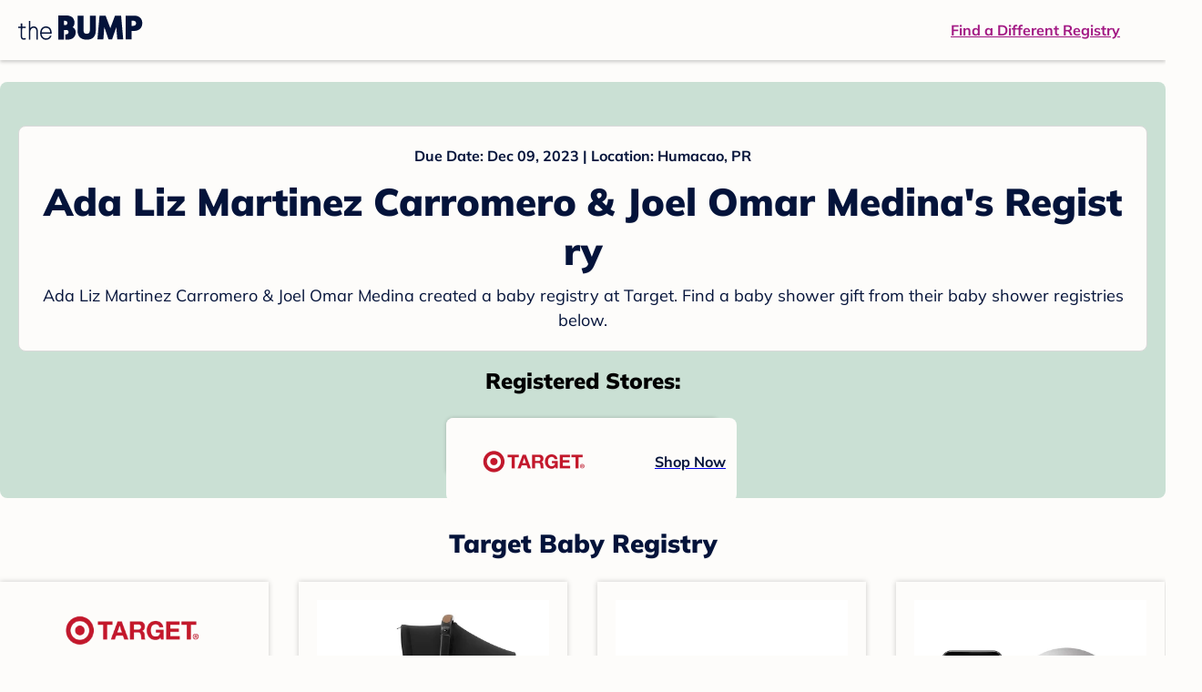

--- FILE ---
content_type: text/html; charset=utf-8
request_url: https://registry.thebump.com/ada-liz-martinez-carromero-joel-omar-medina-december-2023-pr/61768760
body_size: 75144
content:
<!DOCTYPE html><html lang="en"><script type="text/javascript">// release-2026-01-23 at 15:57 - commit 16d0ee902b3a715fdeb9fe9741e10d12c0df60b0</script><head><meta charSet="utf-8"/><link href="https://registry.thebump.com/ada-liz-martinez-carromero-joel-omar-medina-december-2023-pr/61768760" rel="canonical"/><meta content="initial-scale=1.0, maximum-scale=5.0, width=device-width, height=device-height" name="viewport"/><title>Ada Liz Martinez Carromero &amp; Joel Omar Medina&#x27;s Baby Registry on The Bump</title><meta content="noindex,nofollow" name="robots"/><meta content="noindex,nofollow" name="googlebot"/><meta content="Ada Liz Martinez Carromero &amp; Joel Omar Medina from registered at for their baby shower registry with a due date of . Browse their baby registries." name="description"/><meta content="44019285167" property="fb:app_id"/><meta content="https://registry.thebump.com/ada-liz-martinez-carromero-joel-omar-medina-december-2023-pr/61768760?lt=BabyRegistryProfile&amp;a=1090&amp;st=SocialProfile&amp;ss=Facebook&amp;sp=TextLink" property="og:url"/><meta content="article" property="og:type"/><meta content="Ada Liz Martinez Carromero &amp; Joel Omar Medina&#x27;s Baby Registry on The Bump" property="og:title"/><meta content="https://s3.amazonaws.com/static.thebump.com/tb-web-assets/logos/tb-default-cricle-logo-navy.jpg" property="og:image"/><meta content="IE=Edge" http-equiv="X-UA-Compatible"/><meta content="authenticity_token" name="csrf-param"/><meta name="csrf-token"/><meta content="#da532c" name="msapplication-TileColor"/><link href="https://static.thebump.com/favicons/rebrand/favicon.ico" rel="shortcut icon"/><meta content="#FDFCFA" name="theme-color"/><meta name="next-head-count" content="18"/><link href="//static.thebump.com" rel="dns-prefetch"/><link href="//media-api.xogrp.com" rel="dns-prefetch"/><link href="//www.google-analytics.com" rel="dns-prefetch"/><link href="//cdn.segment.com" rel="dns-prefetch"/><link crossorigin="true" href="https://static.thebump.com" rel="preconnect"/><link crossorigin="true" href="https://media-api.xogrp.com" rel="preconnect"/><link as="font" crossorigin="anonymous" href="https://www.thebump.com/fonts/mulish-v12-latin-regular.woff2" rel="preload"/><link as="font" crossorigin="anonymous" href="https://www.thebump.com/fonts/mulish-v12-latin-700.woff2" rel="preload"/><link as="font" crossorigin="anonymous" href="https://www.thebump.com/fonts/mulish-v12-latin-900.woff2" rel="preload"/><style data-href="fonts.css">@font-face{font-family:"Open Sans";font-style:normal;font-weight:400;font-display:block;src:url("https://www.thebump.com/fonts/open-sans-v28-latin_cyrillic-ext_cyrillic-regular.eot");src: url("https://www.thebump.com/fonts/open-sans-v28-latin_cyrillic-ext_cyrillic-regular.eot?#iefix") format("embedded-opentype"),  url("https://www.thebump.com/fonts/open-sans-v28-latin_cyrillic-ext_cyrillic-regular.woff2") format("woff2"),  url("https://www.thebump.com/fonts/open-sans-v28-latin_cyrillic-ext_cyrillic-regular.woff") format("woff"),  url("https://www.thebump.com/fonts/open-sans-v28-latin_cyrillic-ext_cyrillic-regular.ttf") format("truetype"),  url("https://www.thebump.com/fonts/open-sans-v28-latin_cyrillic-ext_cyrillic-regular.svg#OpenSans") format("svg");}@font-face{font-family:"Open Sans";font-style:normal;font-weight:600;font-display:block;src:url("https://www.thebump.com/fonts/open-sans-v28-latin_cyrillic-ext_cyrillic-600.eot");src: url("https://www.thebump.com/fonts/open-sans-v28-latin_cyrillic-ext_cyrillic-600.eot?#iefix") format("embedded-opentype"),  url("https://www.thebump.com/fonts/open-sans-v28-latin_cyrillic-ext_cyrillic-600.woff2") format("woff2"),  url("https://www.thebump.com/fonts/open-sans-v28-latin_cyrillic-ext_cyrillic-600.woff") format("woff"),  url("https://www.thebump.com/fonts/open-sans-v28-latin_cyrillic-ext_cyrillic-600.ttf") format("truetype"),  url("https://www.thebump.com/fonts/open-sans-v28-latin_cyrillic-ext_cyrillic-600.svg#OpenSans") format("svg");}@font-face{font-family:"Open Sans";font-style:normal;font-weight:700;font-display:block;src:url("https://www.thebump.com/fonts/open-sans-v28-latin_cyrillic-ext_cyrillic-700.eot");src: url("https://www.thebump.com/fonts/open-sans-v28-latin_cyrillic-ext_cyrillic-700.eot?#iefix") format("embedded-opentype"),  url("https://www.thebump.com/fonts/open-sans-v28-latin_cyrillic-ext_cyrillic-700.woff2") format("woff2"),  url("https://www.thebump.com/fonts/open-sans-v28-latin_cyrillic-ext_cyrillic-700.woff") format("woff"),  url("https://www.thebump.com/fonts/open-sans-v28-latin_cyrillic-ext_cyrillic-700.ttf") format("truetype"),  url("https://www.thebump.com/fonts/open-sans-v28-latin_cyrillic-ext_cyrillic-700.svg#OpenSans") format("svg");}@font-face{font-family:"Open Sans Condensed";font-style:normal;font-weight:700;font-display:block;src: url("https://www.thebump.com/fonts/opensans-condbold.woff2") format("woff2"),  url("https://www.thebump.com/fonts/opensans-condbold.ttf") format("truetype");}@font-face{font-family:"Average";font-style:normal;font-weight:400;font-display:block;src:url("https://www.thebump.com/fonts/average-v14-latin-ext_latin-regular.eot");src: url("https://www.thebump.com/fonts/average-v14-latin-ext_latin-regular.eot?#iefix") format("embedded-opentype"),  url("https://www.thebump.com/fonts/average-v14-latin-ext_latin-regular.woff2") format("woff2"),  url("https://www.thebump.com/fonts/average-v14-latin-ext_latin-regular.woff") format("woff"),  url("https://www.thebump.com/fonts/average-v14-latin-ext_latin-regular.ttf") format("truetype"),  url("https://www.thebump.com/fonts/average-v14-latin-ext_latin-regular.svg#Average") format("svg");}@font-face{font-family:"Poppins";font-style:normal;font-weight:400;font-display:block;src:url("https://www.thebump.com/fonts/poppins-v19-latin-400.eot");src: url("https://www.thebump.com/fonts/poppins-v19-latin-400.eot?#iefix") format("embedded-opentype"),  url("https://www.thebump.com/fonts/poppins-v19-latin-400.woff2") format("woff2"),  url("https://www.thebump.com/fonts/poppins-v19-latin-400.woff") format("woff"),  url("https://www.thebump.com/fonts/poppins-v19-latin-400.ttf") format("truetype"),  url("https://www.thebump.com/fonts/poppins-v19-latin-400.svg#Poppins") format("svg");}@font-face{font-family:"Poppins";font-style:normal;font-weight:600;font-display:block;src:url("https://www.thebump.com/fonts/poppins-v19-latin-600.eot");src: url("https://www.thebump.com/fonts/poppins-v19-latin-600.eot?#iefix") format("embedded-opentype"),  url("https://www.thebump.com/fonts/poppins-v19-latin-600.woff2") format("woff2"),  url("https://www.thebump.com/fonts/poppins-v19-latin-600.woff") format("woff"),  url("https://www.thebump.com/fonts/poppins-v19-latin-600.ttf") format("truetype"),  url("https://www.thebump.com/fonts/poppins-v19-latin-600.svg#Poppins") format("svg");}@font-face{font-family:"Poppins";font-style:normal;font-weight:700;font-display:block;src:url("https://www.thebump.com/fonts/poppins-v19-latin-700.eot");src: url("https://www.thebump.com/fonts/poppins-v19-latin-700.eot?#iefix") format("embedded-opentype"),  url("https://www.thebump.com/fonts/poppins-v19-latin-700.woff2") format("woff2"),  url("https://www.thebump.com/fonts/poppins-v19-latin-700.woff") format("woff"),  url("https://www.thebump.com/fonts/poppins-v19-latin-700.ttf") format("truetype"),  url("https://www.thebump.com/fonts/poppins-v19-latin-700.svg#Poppins") format("svg");}@font-face{font-display:block;font-family:"Mulish";font-style:normal;font-weight:400;src:url("https://www.thebump.com/fonts/mulish-v12-latin-regular.eot");src: url("https://www.thebump.com/fonts/mulish-v12-latin-regular.eot?#iefix") format("embedded-opentype"),  url("https://www.thebump.com/fonts/mulish-v12-latin-regular.woff2") format("woff2"),  url("https://www.thebump.com/fonts/mulish-v12-latin-regular.woff") format("woff"),  url("https://www.thebump.com/fonts/mulish-v12-latin-regular.ttf") format("truetype"),  url("https://www.thebump.com/fonts/mulish-v12-latin-regular.svg#Mulish") format("svg");}@font-face{font-display:block;font-family:"Mulish";font-style:normal;font-weight:700;src:url("https://www.thebump.com/fonts/mulish-v12-latin-700.eot");src: url("https://www.thebump.com/fonts/mulish-v12-latin-700.eot?#iefix") format("embedded-opentype"),  url("https://www.thebump.com/fonts/mulish-v12-latin-700.woff2") format("woff2"),  url("https://www.thebump.com/fonts/mulish-v12-latin-700.woff") format("woff"),  url("https://www.thebump.com/fonts/mulish-v12-latin-700.ttf") format("truetype"),  url("https://www.thebump.com/fonts/mulish-v12-latin-700.svg#Mulish") format("svg");}@font-face{font-display:block;font-family:"Mulish";font-style:normal;font-weight:900;src:url("https://www.thebump.com/fonts/mulish-v12-latin-900.eot");src: url("https://www.thebump.com/fonts/mulish-v12-latin-900.eot?#iefix") format("embedded-opentype"),  url("https://www.thebump.com/fonts/mulish-v12-latin-900.woff2") format("woff2"),  url("https://www.thebump.com/fonts/mulish-v12-latin-900.woff") format("woff"),  url("https://www.thebump.com/fonts/mulish-v12-latin-900.ttf") format("truetype"),  url("https://www.thebump.com/fonts/mulish-v12-latin-900.svg#Mulish") format("svg");}@font-face{font-family:"Open Sans";font-style:normal;font-weight:300;font-display:block;src:url("https://www.thebump.com/fonts/open-sans-v28-latin_cyrillic-ext_cyrillic-300.eot");src: url("https://www.thebump.com/fonts/open-sans-v28-latin_cyrillic-ext_cyrillic-300.eot?#iefix") format("embedded-opentype"),  url("https://www.thebump.com/fonts/open-sans-v28-latin_cyrillic-ext_cyrillic-300.woff2") format("woff2"),  url("https://www.thebump.com/fonts/open-sans-v28-latin_cyrillic-ext_cyrillic-300.woff") format("woff"),  url("https://www.thebump.com/fonts/open-sans-v28-latin_cyrillic-ext_cyrillic-300.ttf") format("truetype"),  url("https://www.thebump.com/fonts/open-sans-v28-latin_cyrillic-ext_cyrillic-300.svg#OpenSans") format("svg");}</style><script class="ot-sdk-show-settings">
        (function() {
          function ConsentManagement (consentPlatformID, enableCM) {
            if (enableCM) {
              this.consentPlatformID = consentPlatformID;
              this.appendOneTrustScript();
            }

            this.enableCM = enableCM;
            this.registeredServices = [];
            this.initialized = false;

            this.categoryCodeNames = {
              NECESSARY: 'C0001',
              ANALYTIC: 'C0002',
              PERSONALISATION: 'C0003',
              TARGETING: 'C0004',
              SOCIAL: 'C0005'
            };
          }

          ConsentManagement.prototype.appendOneTrustScript = function() {
            var oneTrustScript = document.createElement('script');
            oneTrustScript.src = 'https://cdn.cookielaw.org/scripttemplates/otSDKStub.js';
            oneTrustScript.type = 'text/javascript';
            oneTrustScript.charset = 'UTF-8';
            oneTrustScript.defer = true;
            oneTrustScript.setAttribute('data-domain-script', this.consentPlatformID);
            document.head.appendChild(oneTrustScript);
          };

          ConsentManagement.prototype.toggleInfoDisplay = function() {
            if (window.OneTrust) {
              window.OneTrust.ToggleInfoDisplay();
              window.dispatchEvent(new Event('CM:ToggleInfoDisplay'));
              window.OneTrust.OnConsentChanged(function () {
                window.location.reload();
              });
            } else {
              console.log('Seems OneTrust script is not loaded.');
            }
          }

          ConsentManagement.prototype.registerService = function(service) {
            if (this.initialized) {
              service.call(null, this);
            }

            if (this.enableCM) {
              this.registeredServices.push(service);
            } else {
              service.call(null, this);
            }
          }

          ConsentManagement.prototype.consentedTo = function(category) {
            const onetrustActiveGroups = window.OnetrustActiveGroups || ',C0001,';

            return onetrustActiveGroups.indexOf(this.categoryCodeNames[category]) > -1;
          }

          ConsentManagement.prototype.loadScript = function(url) {
            var script = document.createElement('script');
            script.src = url;
            script.type = 'text/javascript';
            script.defer = true;
            document.head.appendChild(script);
          }

          ConsentManagement.prototype.loadPixelByCategory = function(url, category) {
            this.registerService(() => {
              if (this.consentedTo(category)) {
                var img = document.createElement('img');
                img.src = url;
                document.body.appendChild(img);
              }
            });
          }

          ConsentManagement.prototype.consentedToAll = function() {
            return Object.keys(consentManagement.categoryCodeNames).reduce((acc, categoryName) => {
              return consentManagement.consentedTo(categoryName) && acc;
            }, true);
          }

          ConsentManagement.prototype.isNoticeOnly = function() {
            return OneTrust.GetDomainData().ConsentModel.Name === 'notice only';
          }

          const consentManagement = new ConsentManagement('77b1f6b3-e6ba-4fe0-8d90-e7d951ed9fbf', true);

          window.OptanonWrapper = function() {
            consentManagement.registeredServices.forEach(service => service.call(null, consentManagement));
            consentManagement.initialized = true;

            if (consentManagement.isNoticeOnly()) {
              document.querySelector('#your-privacy-choices').parentNode.style.display = 'none';
            }
          }

          window.consentManagement = consentManagement;
        })();
  </script><link rel="preload" href="/registry/_next/static/css/1c2c8c402bf204c3.css" as="style"/><link rel="stylesheet" href="/registry/_next/static/css/1c2c8c402bf204c3.css" data-n-g=""/><noscript data-n-css=""></noscript><script defer="" nomodule="" src="/registry/_next/static/chunks/polyfills-c67a75d1b6f99dc8.js"></script><script src="/registry/_next/static/chunks/webpack-b4dd99a68e71444b.js" defer=""></script><script src="/registry/_next/static/chunks/framework-5d7f57f39d20dbeb.js" defer=""></script><script src="/registry/_next/static/chunks/main-e98d1c3efa05e351.js" defer=""></script><script src="/registry/_next/static/chunks/pages/_app-95d7c3d44f72c809.js" defer=""></script><script src="/registry/_next/static/chunks/dbc47101-3b67487a0c9874c4.js" defer=""></script><script src="/registry/_next/static/chunks/447-4efe9ce3cdcdb28c.js" defer=""></script><script src="/registry/_next/static/chunks/389-dd33b678a8d40e5e.js" defer=""></script><script src="/registry/_next/static/chunks/473-f0021416e00e9973.js" defer=""></script><script src="/registry/_next/static/chunks/881-07ebce7616ab97f2.js" defer=""></script><script src="/registry/_next/static/chunks/594-50cc0369a4094e74.js" defer=""></script><script src="/registry/_next/static/chunks/849-e02ef405986d2a55.js" defer=""></script><script src="/registry/_next/static/chunks/701-acbfd5a7f7238769.js" defer=""></script><script src="/registry/_next/static/chunks/799-624ee8b3fe42d4b9.js" defer=""></script><script src="/registry/_next/static/chunks/999-33fd47a5f7073aca.js" defer=""></script><script src="/registry/_next/static/chunks/306-1cb9c7e7fa5664b8.js" defer=""></script><script src="/registry/_next/static/chunks/pages/guest-view-registry-153f551d96ed9ad2.js" defer=""></script><script src="/registry/_next/static/3pXlxttDEL_Mb9dSaHTBn/_buildManifest.js" defer=""></script><script src="/registry/_next/static/3pXlxttDEL_Mb9dSaHTBn/_ssgManifest.js" defer=""></script><style id="__jsx-441456750">.header-container.jsx-441456750{box-shadow:rgba(0,0,0,0.2) 0px 2px 4px;position:relative;}.header-container.jsx-441456750::before{content:"";position:absolute;top:-2px;left:0px;right:0px;height:2px;background:var(--color-off-white);}.header.jsx-441456750{display:-webkit-box;display:-webkit-flex;display:-ms-flexbox;display:flex;-webkit-box-pack:justify;-webkit-justify-content:space-between;-ms-flex-pack:justify;justify-content:space-between;-webkit-align-items:center;-webkit-box-align:center;-ms-flex-align:center;align-items:center;margin:auto;width:1280px;height:66px;font-family:Mulish;font-weight:700;line-height:20px;}.header.jsx-441456750 a{color:var(--color-magenta);-webkit-text-decoration:underline;text-decoration:underline;font-size:16px;line-height:150%;}.learnMore.jsx-441456750{margin-left:20px;}.logo.jsx-441456750{margin-left:20px;}.logo.jsx-441456750 a.jsx-441456750{display:-webkit-box;display:-webkit-flex;display:-ms-flexbox;display:flex;padding-bottom:5px;}.logo.jsx-441456750 a.jsx-441456750:hover svg{opacity:0.9;}.logo.jsx-441456750 svg{width:137px;max-height:82px;vertical-align:middle;}.logo.jsx-441456750 svg path{fill:var(--color-navy);}.findRegistry.jsx-441456750{margin-right:50px;}.findRegistry.jsx-441456750:hover{color:var(--color-magenta-hover);}@media only screen and (min-width:768.1px) and (max-width:1366px) and (orientation:portrait){.header-container.has-banner.jsx-441456750{top:var(--sweepstakes-mobile-banner-height);}}</style><style id="__jsx-2858217059">.container.jsx-2858217059{background:var(--color-beige);border-radius:8px;box-shadow:1.5px 1.5px 3px rgba(174,174,192,0.4);height:48px;}.retailer.jsx-2858217059{height:48px;border-radius:8px;background:var(--color-off-white);display:-webkit-box;display:-webkit-flex;display:-ms-flexbox;display:flex;-webkit-align-items:center;-webkit-box-align:center;-ms-flex-align:center;align-items:center;-webkit-box-pack:justify;-webkit-justify-content:space-between;-ms-flex-pack:justify;justify-content:space-between;padding:4px 12px 4px 16px;}.retailer.jsx-2858217059 img.jsx-2858217059{height:40px;}.shop-now.jsx-2858217059{font-family:"Mulish";font-style:normal;font-weight:700;font-size:16px;line-height:150%;color:var(--color-navy);-webkit-text-decoration:underline var(--color-navy) 1px;text-decoration:underline var(--color-navy) 1px;-webkit-text-decoration-line:underline;-webkit-text-decoration-color:var(--color-navy);-webkit-text-decoration-thickness:1px;}.shop-now.jsx-2858217059:hover{color:var(--color-navy-hover);-webkit-text-decoration:underline var(--color-navy-hover) 1px;text-decoration:underline var(--color-navy-hover) 1px;-webkit-text-decoration-line:underline;-webkit-text-decoration-color:var(--color-navy-hover);-webkit-text-decoration-thickness:1px;}.link-retailer.jsx-2858217059{font-family:Mulish;font-style:normal;font-weight:bold;text-align:left;color:var(--color-navy);font-size:18px;line-height:150%;overflow:hidden;text-overflow:ellipsis;display:-webkit-box;-webkit-line-clamp:1;-webkit-box-orient:vertical;word-wrap:break-word;width:calc(100% - 86px);}@media (min-width:1023px){.container.jsx-2858217059{width:300px;height:64px;box-shadow:0px 0px 4px rgba(0,0,0,0.2);}.retailer.jsx-2858217059{width:300px;height:64px;margin:0;padding:16px 12px 12px 7px;}.link-retailer.jsx-2858217059{font-size:18px;line-height:150%;margin-left:9px;-webkit-line-clamp:1;max-width:185px;}img.jsx-2858217059{max-width:180px;padding:0 9px;max-height:40px;}}</style><style id="__jsx-3902660163">.retailer-list.jsx-3902660163{margin-top:16px;}.retailer-list.jsx-3902660163 ul.jsx-3902660163{padding-top:20px;padding-left:0;list-style:none;margin:0 auto;max-width:100%;}.retailer-list.jsx-3902660163 li.jsx-3902660163{padding:0;}.retailer-list.jsx-3902660163 li.jsx-3902660163{padding-bottom:20px;}@media (max-width:768px){.retailer-list.jsx-3902660163{padding:0 16px;background-color:var(--color-beige);border-radius:8px;}}@media (min-width:1023px){.retailer-list.jsx-3902660163{margin-top:24px;}.retailer-list.jsx-3902660163 li.jsx-3902660163{padding:0 12px 24px;}.retailer-list.jsx-3902660163 ul.jsx-3902660163{padding:0;max-width:100%;display:-webkit-box;display:-webkit-flex;display:-ms-flexbox;display:flex;-webkit-flex-wrap:wrap;-ms-flex-wrap:wrap;flex-wrap:wrap;-webkit-box-pack:center;-webkit-justify-content:center;-ms-flex-pack:center;justify-content:center;}.retailer-list.jsx-3902660163 li.jsx-3902660163:nth-last-child(-n + 4){padding-bottom:24px;}}</style><style id="__jsx-543505999">.couple-theme.jsx-543505999{background-size:cover;width:100%;height:90px;}.avatar.jsx-543505999{max-width:74px;max-height:74px;min-width:74px;min-height:74px;object-fit:cover;position:relative;top:32px;margin:0 auto;border-radius:50%;border:2px solid var(--color-off-white);-webkit-filter:drop-shadow(0px 2px 4px rgba(0,0,0,0.15));filter:drop-shadow(0px 2px 4px rgba(0,0,0,0.15));}.couple-info.jsx-543505999{padding:36px 20px 20px 20px;}.spacing.jsx-543505999{height:100px;}.couple-display.jsx-543505999{background:var(--color-off-white);display:-webkit-box;display:-webkit-flex;display:-ms-flexbox;display:flex;-webkit-flex-direction:column;-ms-flex-direction:column;flex-direction:column;padding:20px;border-radius:8px;border:1px solid var(--color-dark-gray300);}.couple-display.jsx-543505999 span.jsx-543505999:last-child{margin-bottom:8px;}span.jsx-543505999{font-weight:normal;font-size:12px;line-height:140%;display:inline-block;color:var(--color-navy);}h1.jsx-543505999{font-family:Mulish;font-weight:bold;font-size:28px;line-height:130%;font-weight:900;color:var(--color-navy);margin:0;}.description.jsx-543505999{font-weight:normal;font-size:16px;line-height:150%;color:var(--color-navy);margin-top:16px;}.couple-retailer.jsx-543505999{padding:24px 20px 0;font-weight:900;font-size:20px;line-height:140%;}@media (max-width:768px){.couple-display.jsx-543505999{box-shadow:0px 2px 4px rgba(0,0,0,0.15);}}@media (min-width:1024px){.couple-theme.jsx-543505999{border-radius:8px 8px 0px 0px;height:160px;}.avatar.jsx-543505999{max-width:155px;max-height:155px;min-width:155px;min-height:155px;object-fit:cover;top:24px;margin:0 auto;border:5px solid var(--color-off-white);-webkit-filter:drop-shadow(0px 4px 4px rgba(0,0,0,0.25));filter:drop-shadow(0px 4px 4px rgba(0,0,0,0.25));}.couple-info.jsx-543505999{padding:48px 20px 0;}.couple-info.round.jsx-543505999{border-radius:8px 8px 0px 0px;}.couple-display.jsx-543505999{padding:20px;}.couple-display.jsx-543505999 span.jsx-543505999:last-child{margin-bottom:12px;}span.jsx-543505999{font-weight:700;font-size:16px;line-height:150%;}h1.jsx-543505999{font-size:42px;line-height:130%;font-weight:900;word-break:break-all;}.description.jsx-543505999{font-size:18px;line-height:150%;margin:8px auto 0;}.couple-retailer.jsx-543505999{font-size:24px;line-height:140%;font-weight:900;border-radius:0px 0px 8px 8px;padding-top:16px;}}</style><style id="__jsx-1279723904">.retailerCardWrapper.jsx-1279723904{box-shadow:0px 0px 6px 0px rgba(0,0,0,0.2);position:relative;padding:0 20px;width:100%;list-style:none;font-size:18px;line-height:150%;overflow:hidden;box-sizing:border-box;}.retailerCard.jsx-1279723904{margin-bottom:20px;background:var(--color-off-white);text-align:center;}.retailerCardLogo.jsx-1279723904{margin-top:10px;padding:0 20px;height:80px;line-height:80px;margin-bottom:15px;}.logoImg.jsx-1279723904{max-width:100%;max-height:100%;vertical-align:middle;}.subTitle.jsx-1279723904{margin-bottom:12px;}.valueProp.jsx-1279723904{padding:0 0 40px 15px;}.valueProp.jsx-1279723904>ul{padding:0;}.valueProp.jsx-1279723904 li{position:relative;margin-bottom:16px;padding-left:15px;list-style:none;text-align:left;}.valueProp.jsx-1279723904 li:before{position:absolute;content:"•";color:#a80b71;left:0;}.retailerTileFooter.jsx-1279723904{display:-webkit-box;display:-webkit-flex;display:-ms-flexbox;display:flex;-webkit-box-pack:center;-webkit-justify-content:center;-ms-flex-pack:center;justify-content:center;-webkit-align-items:center;-webkit-box-align:center;-ms-flex-align:center;align-items:center;width:100%;height:40px;line-height:140%;font-family:Mulish;font-weight:700;font-size:12px;text-align:center;color:var(--color-off-white);position:absolute;left:0;bottom:0;background:var(--color-navy);}.retailerTileFooter.jsx-1279723904 span.svg-icon{margin-left:8px;}.text.jsx-1279723904{color:var(--color-off-white);font-weight:700;font-size:12px;line-height:140%;}.arrow.jsx-1279723904{margin-left:6px;}.arrowImg.jsx-1279723904{width:13px;height:10px;vertical-align:middle;}@media (min-width:1025px){.valueProp.jsx-1279723904{padding:0;}.retailerCardLogo.jsx-1279723904{margin-bottom:0px;margin-top:2px;}.valueProp.jsx-1279723904 li{line-height:150%;font-size:18px;}}@media (max-width:1024px){.retailerCardWrapper.jsx-1279723904{margin-bottom:20px;box-shadow:0px 0px 6px 0px rgba(0,0,0,0.2);}.subTitle.jsx-1279723904{margin-bottom:8px;}.retailerTileFooter.jsx-1279723904{font-size:14px;line-height:150%;}.retailerCardLogo.jsx-1279723904{margin-bottom:30px;}.text.jsx-1279723904{font-size:14px;line-height:150%;}}</style><style id="__jsx-1348873207">.svg-icon.jsx-1348873207{display:inline-block;width:24px;height:24px;padding:0px;cursor:pointer;box-sizing:border-box;font-size:0;}svg.jsx-1348873207{width:24px;height:24px;cursor:default;}.newColor.jsx-1348873207,.newColor.jsx-1348873207 path,.newColor.jsx-1348873207 rect{fill:var(--color-off-white);}.newColor.jsx-1348873207:hover,.newColor.jsx-1348873207:hover path,.newColor.jsx-1348873207 path:hover,.newColor.jsx-1348873207 rect:hover{fill:var(--color-off-white);}@media (min-width:768px){.svg-icon.jsx-1348873207{width:24px;height:24px;padding:0px;}}</style><style id="__jsx-2051427302">p{margin:0;padding:0;}.productItem.jsx-2051427302{margin-bottom:15px;background:var(--color-off-white);text-align:left;box-shadow:0px 0px 6px 0px rgba(0,0,0,0.2);position:relative;padding:0 20px;width:100%;list-style:none;font-size:18px;line-height:150%;overflow:hidden;box-sizing:border-box;}.productImageLink.jsx-2051427302{display:contents;height:100%;}.published.jsx-2051427302{opacity:0.4;}.productInfo.jsx-2051427302{display:-webkit-box;display:-webkit-flex;display:-ms-flexbox;display:flex;}.productImageContainer.jsx-2051427302{-webkit-flex-shrink:0;-ms-flex-negative:0;flex-shrink:0;margin:10px 0;width:130px;height:130px;display:-webkit-box;display:-webkit-flex;display:-ms-flexbox;display:flex;-webkit-box-pack:center;-webkit-justify-content:center;-ms-flex-pack:center;justify-content:center;-webkit-align-items:center;-webkit-box-align:center;-ms-flex-align:center;align-items:center;}.productImg.jsx-2051427302{max-height:100%;max-width:100%;}.productName.jsx-2051427302{max-height:48px;line-height:24px;overflow:hidden;text-overflow:ellipsis;display:-webkit-box;-webkit-box-orient:vertical;-webkit-line-clamp:2;}.productPrice.jsx-2051427302{margin-top:8px;font-weight:700;color:var(--color-navy);}.lineThrough.jsx-2051427302{-webkit-text-decoration:line-through;text-decoration:line-through;color:var(--color-dark-gray600);}.salePrice.jsx-2051427302{padding-left:2px;font-family:Mulish;font-weight:bold;font-size:18px;line-height:150%;text-align:center;color:var(--color-heart-red);margin-left:4px;}.productValueProp.jsx-2051427302{font-family:Mulish;font-weight:700;font-size:12px;line-height:140%;text-align:center;color:var(--color-dark-gray600);}.productShopCta.jsx-2051427302{font-family:Mulish;font-weight:700;font-size:14px;line-height:150%;text-align:center;color:var(--color-magenta);}.productShopCta.jsx-2051427302:hover{color:var(--color-magenta-hover);}@media (min-width:1025px){.productItem.jsx-2051427302{text-align:center;}.productInfo.jsx-2051427302{display:block;}.productImageContainer.jsx-2051427302{margin-bottom:20px;width:255px;height:255px;}.productAttributes.jsx-2051427302{padding:0 10px;height:92px;}.productValueProp.jsx-2051427302{margin-top:8px;overflow:hidden;}.shopCtaContainer.jsx-2051427302{position:absolute;bottom:18px;left:0;width:100%;}}@media (max-width:1024px){.productInfo.jsx-2051427302{padding-top:20px;}.productAttributes.jsx-2051427302{padding-left:10px;}.productItem.jsx-2051427302{margin-bottom:20px;font-size:14px;line-height:150%;}.salePrice.jsx-2051427302{font-weight:700;font-size:16px;line-height:150%;}.productPrice.jsx-2051427302{margin-top:12px;font-size:16px;line-height:150%;}.productValueProp.jsx-2051427302{margin-top:8px;text-align:left;}.shopCtaContainer.jsx-2051427302{text-align:center;margin-bottom:20px;}.lineThrough.jsx-2051427302{font-weight:400;font-size:14px;line-height:150%;}}</style><style id="__jsx-3142881356">.productLists.jsx-3142881356{padding-top:20px;font-family:Mulish;font-size:18px;line-height:150%;background:var(--color-off-white);}.retailerTitle.jsx-3142881356{font-family:Mulish;font-weight:bold;font-size:28px;line-height:130%;font-weight:900;text-align:center;color:var(--color-navy);margin:0 0 24px;}.spacing.jsx-3142881356{height:100px;}.products.jsx-3142881356{margin:0;padding:0;font-size:0;display:-webkit-box;display:-webkit-flex;display:-ms-flexbox;display:flex;-webkit-flex-wrap:wrap;-ms-flex-wrap:wrap;flex-wrap:wrap;}.products.jsx-3142881356 a{color:var(--color-navy);}.products.jsx-3142881356 a:hover{color:var(--color-navy);}@media (min-width:1025px){.productLists.jsx-3142881356{padding:32px 30px 0;margin-bottom:68px;}.products.jsx-3142881356>li{margin-bottom:32px;margin-right:47px;padding:10px 20px;width:295px;height:503px;background:var(--color-off-white);box-shadow:0px 0px 6px 0px rgba(0,0,0,0.2);}.products.jsx-3142881356>li:nth-child(3n){margin-right:0;}.retailerTitle.jsx-3142881356{font-size:28px;line-height:130%;font-weight:900;}}@media (max-width:1024px){.products.jsx-3142881356{width:calc(100% - 40px) !important;margin-left:20px;margin-right:20px;margin-bottom:20px;}.retailerGrid.jsx-3142881356{margin-top:20px;}}</style><style id="__jsx-6227654">.line.jsx-6227654{border-bottom:1px solid var(--color-dark-gray300);margin:24px 20px;}@media (min-width:768px){.line.jsx-6227654{margin-left:0;margin-right:0;}}</style><style id="__jsx-2433751223">.svg-icon.jsx-2433751223{display:inline-block;width:24px;height:24px;padding:0px;cursor:pointer;box-sizing:border-box;font-size:0;}svg.jsx-2433751223{width:24px;height:24px;cursor:default;}.newColor.jsx-2433751223,.newColor.jsx-2433751223 path,.newColor.jsx-2433751223 rect{fill:var(--color-magenta);}.newColor.jsx-2433751223:hover,.newColor.jsx-2433751223:hover path,.newColor.jsx-2433751223 path:hover,.newColor.jsx-2433751223 rect:hover{fill:var(--color-magenta);}@media (min-width:768px){.svg-icon.jsx-2433751223{width:24px;height:24px;padding:0px;}}</style><style id="__jsx-3650655108">.card.jsx-3650655108{margin-top:24px;display:-webkit-box;display:-webkit-flex;display:-ms-flexbox;display:flex;-webkit-flex-direction:column;-ms-flex-direction:column;flex-direction:column;}.card.jsx-3650655108:hover{cursor:pointer;}.card.jsx-3650655108:hover img.jsx-3650655108{opacity:0.4;}.card.jsx-3650655108:hover .title.jsx-3650655108{color:var(--color-navy-hover);}.card.jsx-3650655108 .title.jsx-3650655108{display:-webkit-box;display:-webkit-flex;display:-ms-flexbox;display:flex;-webkit-box-pack:center;-webkit-justify-content:center;-ms-flex-pack:center;justify-content:center;font-weight:700;font-size:16px;line-height:150%;text-align:center;-webkit-text-decoration-line:underline;text-decoration-line:underline;color:var(--color-navy);margin-top:16px;}.img-container.jsx-3650655108{overflow:hidden;min-height:307px;position:relative;}.img-container.jsx-3650655108 img.jsx-3650655108{position:absolute;-webkit-transform:translate(-50%,-50%);-ms-transform:translate(-50%,-50%);transform:translate(-50%,-50%);top:50%;left:50%;}@media (min-width:768px){.card.jsx-3650655108{width:300px;margin-top:0;}.img-container.jsx-3650655108{min-height:278px;}}</style><style id="__jsx-209207447">.baby-shower-tips.jsx-209207447{text-align:left;padding:0 20px;}h2.jsx-209207447{font-weight:900;font-size:24px;line-height:140%;margin:0;color:var(--color-navy);}.header.jsx-209207447 a.jsx-209207447{margin:8px 0;font-weight:700;font-size:14px;line-height:150%;color:var(--color-magenta);display:-webkit-box;display:-webkit-flex;display:-ms-flexbox;display:flex;-webkit-align-items:center;-webkit-box-align:center;-ms-flex-align:center;align-items:center;}.desc.jsx-209207447{font-size:16px;line-height:150%;margin-bottom:36px;color:var(--color-navy);}.cards.jsx-209207447{margin-bottom:100px;}.header.jsx-209207447 a.jsx-209207447:active{color:var(--color-magenta-hover);}.header.jsx-209207447 a.jsx-209207447:active svg path{fill:var(--color-magenta-hover);}@media (min-width:768px){.baby-shower-tips.jsx-209207447{padding:0 10px;margin:0 auto;max-width:1040px;}h2.jsx-209207447{font-size:28px;line-height:130%;}.header.jsx-209207447{display:-webkit-box;display:-webkit-flex;display:-ms-flexbox;display:flex;-webkit-box-pack:justify;-webkit-justify-content:space-between;-ms-flex-pack:justify;justify-content:space-between;-webkit-align-items:center;-webkit-box-align:center;-ms-flex-align:center;align-items:center;}.header.jsx-209207447 a.jsx-209207447{font-size:16px;line-height:150%;}.header.jsx-209207447 a.jsx-209207447:hover{color:var(--color-magenta-hover);}.header.jsx-209207447 a.jsx-209207447:hover svg path{fill:var(--color-magenta-hover);}.desc.jsx-209207447{margin-top:12px;margin-bottom:16px;font-size:18px;}.cards.jsx-209207447{display:-webkit-box;display:-webkit-flex;display:-ms-flexbox;display:flex;-webkit-box-pack:justify;-webkit-justify-content:space-between;-ms-flex-pack:justify;justify-content:space-between;}}</style><style id="__jsx-3935937738">.container.jsx-3935937738{text-align:center;font-family:Mulish;font-style:normal;}.product-section.jsx-3935937738{padding-top:24px;min-height:500px;}.gvr-line.jsx-3935937738{margin:36px 20px;border-bottom-width:2px;}.spacing.jsx-3935937738{padding:50px;}@media (min-width:768px){.product-section.jsx-3935937738{padding-top:32px;padding-bottom:68px;padding-left:calc((100% - 979px) / 2);}.product-section.shrink.jsx-3935937738{padding-bottom:0;}.gvr-line.jsx-3935937738{margin:36px 0;}.gvr-line.shrink.jsx-3935937738{margin-top:4px;}}</style><style id="__jsx-2175532615">.content-container.jsx-2175532615{margin-top:60px;}@media (min-width:1025px){.content-container.jsx-2175532615{width:1280px;margin:24px auto 0;}.productLists{padding:32px 0px 0px !important;}.products > li{margin-right:33px !important;}.products > li:nth-child(4n){margin-right:0px !important;}.product-section{padding-left:0px !important;}}@media (max-width:768px){.content-container.show-sign-up-banner.jsx-2175532615{margin-top:calc(var(--sweepstakes-mobile-banner-height) + 60px);}}@media only screen and (min-width:768.1px) and (max-width:1366px) and (orientation:portrait){.content-container.show-sign-up-banner.jsx-2175532615{margin-top:calc(var(--sweepstakes-mobile-banner-height) + 60px);}}</style><style id="__jsx-1515787351">.svg-icon.jsx-1515787351{display:inline-block;width:24px;height:24px;padding:0px;cursor:pointer;box-sizing:border-box;font-size:0;}svg.jsx-1515787351{width:24px;height:24px;cursor:default;}.newColor.jsx-1515787351,.newColor.jsx-1515787351 path,.newColor.jsx-1515787351 rect{fill:undefined;}.newColor.jsx-1515787351:hover,.newColor.jsx-1515787351:hover path,.newColor.jsx-1515787351 path:hover,.newColor.jsx-1515787351 rect:hover{fill:undefined;}@media (min-width:768px){.svg-icon.jsx-1515787351{width:24px;height:24px;padding:0px;}}</style><style id="__jsx-134615627">@font-face{font-family:"LeagueGothic";src:local("LeagueGothic");src:url("https://static.thebump.com/webfonts3/leaguegothic_regular/leaguegothic-regular-webfont.woff") format("woff");font-weight:normal;font-style:normal;font-display:block;}body{margin:0;font-size:14px;background:#fdfcfa;-webkit-font-smoothing:antialiased;-moz-osx-font-smoothing:grayscale;}@media (min-width:1025px){footer{width:1280px !important;margin:0 auto !important;}}</style><style id="__jsx-3719188139">*{-webkit-tap-highlight-color:transparent;}input:-webkit-autofill{-webkit-box-shadow:0 0 0px 1000px var(--color-off-white) inset;}</style><style data-styled="" data-styled-version="5.1.1">.gmtmqV{background:var(--color-corn-flower);color:var(--color-off-white);font-family:"Mulish";font-style:normal;font-weight:700;}/*!sc*/
.gmtmqV .mobile{display:block;}/*!sc*/
.gmtmqV .desktop{display:none;}/*!sc*/
@media (min-width:1025px){.gmtmqV{margin:0 auto;}.gmtmqV .mobile{display:none;}.gmtmqV .desktop{display:block;}}/*!sc*/
.gmtmqV a{color:var(--color-off-white);}/*!sc*/
data-styled.g9[id="sc-AxmLO"]{content:"gmtmqV,"}/*!sc*/
.dteCCc{padding:20px 20px 40px;}/*!sc*/
.dteCCc .title{text-transform:uppercase;}/*!sc*/
.dteCCc .line{width:100%;height:1px;background:var(--color-off-white);margin-top:4px;margin-bottom:12px;}/*!sc*/
.dteCCc .socialLinks svg{background:var(--color-off-white);border-radius:50%;padding:4px 4px;cursor:pointer;}/*!sc*/
.dteCCc .socialLinks svg path{fill:var(--color-corn-flower);}/*!sc*/
@media (min-width:1025px){.dteCCc{padding:40px 15px;display:-webkit-box;display:-webkit-flex;display:-ms-flexbox;display:flex;-webkit-box-pack:space-around;-webkit-justify-content:space-around;-ms-flex-pack:space-around;justify-content:space-around;}.dteCCc .line{margin-bottom:16px;}}/*!sc*/
data-styled.g10[id="sc-fzozJi"]{content:"dteCCc,"}/*!sc*/
@media (min-width:1025px){.jKkoYs{min-width:234px;}.jKkoYs:nth-child(2){min-width:537px;margin:0 10px;}}/*!sc*/
@media (max-width:1024px){.jKkoYs{margin-bottom:40px;min-width:300px;}}/*!sc*/
.jKkoYs ul{margin:0 0;padding:0 0;list-style:none;height:220px;display:-webkit-box;display:-webkit-flex;display:-ms-flexbox;display:flex;-webkit-flex-direction:column;-ms-flex-direction:column;flex-direction:column;-webkit-flex-wrap:wrap;-ms-flex-wrap:wrap;flex-wrap:wrap;-webkit-align-content:flex-start;-ms-flex-line-pack:start;align-content:flex-start;gap:12px 32px;}/*!sc*/
@media (max-width:374px){.jKkoYs ul{gap:12px 20px;}}/*!sc*/
.jKkoYs ul li{margin:0 0;padding:0 0;}/*!sc*/
@media (min-width:768px){.jKkoYs ul li a:hover{opacity:0.8;}}/*!sc*/
.jKkoYs ul li a:active{opacity:0.6;}/*!sc*/
@media (min-width:1025px){.jKkoYs ul.group-one{width:234px;}.jKkoYs ul.group-two{width:537px;}.jKkoYs ul.group-two li{min-width:231px;}}/*!sc*/
@media (max-width:1024px){.jKkoYs ul li{width:150px;}.jKkoYs ul.group-one{height:92px;}.jKkoYs ul.group-two{height:190px;}}/*!sc*/
@media (max-width:1024px) and (min-width:768px){.jKkoYs ul .space{display:none;}}/*!sc*/
@media (max-width:320px){.jKkoYs ul.group-two{overflow:hidden;}}/*!sc*/
data-styled.g11[id="sc-fzoLsD"]{content:"jKkoYs,"}/*!sc*/
.cKJzHK{display:-webkit-box;display:-webkit-flex;display:-ms-flexbox;display:flex;-webkit-flex-direction:column;-ms-flex-direction:column;flex-direction:column;font-size:0;}/*!sc*/
@media (min-width:1025px){.cKJzHK{width:470px;}.cKJzHK .line{width:414px;}}/*!sc*/
@media (max-width:1024px){.cKJzHK{-webkit-flex-direction:row;-ms-flex-direction:row;flex-direction:row;-webkit-box-pack:justify;-webkit-justify-content:space-between;-ms-flex-pack:justify;justify-content:space-between;}}/*!sc*/
data-styled.g12[id="sc-fzpans"]{content:"cKJzHK,"}/*!sc*/
@media (max-width:768px){.hRBsWH{width:134px;margin-right:48px;}}/*!sc*/
@media (max-width:1024px) and (min-width:768px){.hRBsWH{width:150px;margin-right:32px;}}/*!sc*/
@media (max-width:374px){.hRBsWH{margin-right:36px;}}/*!sc*/
@media (min-width:1025px){.hRBsWH{margin-bottom:40px;}}/*!sc*/
.hRBsWH .siteLogo{display:-webkit-box;display:-webkit-flex;display:-ms-flexbox;display:flex;-webkit-flex-wrap:wrap;-ms-flex-wrap:wrap;flex-wrap:wrap;}/*!sc*/
@media (min-width:768px){.hRBsWH .siteLogo a:hover{opacity:0.8;}}/*!sc*/
.hRBsWH .siteLogo a:active{opacity:0.6;}/*!sc*/
@media (min-width:1025px){.hRBsWH .siteLogo{-webkit-align-items:flex-end;-webkit-box-align:flex-end;-ms-flex-align:flex-end;align-items:flex-end;}}/*!sc*/
@media (min-width:768.1px){.hRBsWH .siteLogo{width:346px;}.hRBsWH .siteLogo #bash-logo{margin-left:24px;}.hRBsWH .siteLogo #hitched-logo{padding-top:6px;margin-right:32px;margin-top:10px;}.hRBsWH .siteLogo #weddingWire-logo{padding-top:6px;margin-top:10px;}.hRBsWH .siteLogo #knot-logo svg{width:126px;height:28px;}.hRBsWH .siteLogo #bash-logo svg{width:156px;height:24px;}.hRBsWH .siteLogo #hitched-logo svg{width:94px;height:30px;}.hRBsWH .siteLogo #weddingWire-logo svg{width:220px;height:30px;}}/*!sc*/
@media (max-width:1024px) and (min-width:768px),(max-width:768px){.hRBsWH .siteLogo{width:153px;}.hRBsWH .siteLogo #bash-logo{margin-left:10px;padding-top:2px;}.hRBsWH .siteLogo #hitched-logo{padding-top:6px;margin-right:14px;margin-top:6px;}.hRBsWH .siteLogo #weddingWire-logo{padding-top:7px;margin-top:6px;}.hRBsWH .siteLogo #knot-logo svg{width:64px;height:14px;}.hRBsWH .siteLogo #bash-logo svg{width:78px;height:12px;}.hRBsWH .siteLogo #hitched-logo svg{width:38px;height:12px;}.hRBsWH .siteLogo #weddingWire-logo svg{width:88px;height:12px;}}/*!sc*/
data-styled.g13[id="sc-fzplWN"]{content:"hRBsWH,"}/*!sc*/
.CWQMf{margin-bottom:40px;-webkit-box-flex:1;-webkit-flex-grow:1;-ms-flex-positive:1;flex-grow:1;}/*!sc*/
.CWQMf .icons{display:-webkit-box;display:-webkit-flex;display:-ms-flexbox;display:flex;}/*!sc*/
@media (max-width:1024px){.CWQMf .icons{-webkit-flex-direction:column;-ms-flex-direction:column;flex-direction:column;-webkit-align-items:flex-start;-webkit-box-align:flex-start;-ms-flex-align:flex-start;align-items:flex-start;}.CWQMf .icons a:nth-child(1){margin-bottom:8px;}}/*!sc*/
@media (min-width:1025px){.CWQMf .icons img:nth-child(1){margin-right:12px;}}/*!sc*/
.CWQMf .icons img{width:109px;height:32px;}/*!sc*/
@media (min-width:1025px){.CWQMf .icons a:hover{opacity:0.8;}}/*!sc*/
.CWQMf .icons a:active{opacity:0.6;}/*!sc*/
data-styled.g14[id="sc-fznyAO"]{content:"CWQMf,"}/*!sc*/
.fQkkzS{font-size:0;}/*!sc*/
@media (min-width:1025px){.fQkkzS{width:414px;}}/*!sc*/
data-styled.g15[id="sc-fznKkj"]{content:"fQkkzS,"}/*!sc*/
.gJlwEu{height:60px;width:100%;background:var(--color-navy);color:var(--color-off-white);display:-webkit-box;display:-webkit-flex;display:-ms-flexbox;display:flex;-webkit-align-items:center;-webkit-box-align:center;-ms-flex-align:center;align-items:center;}/*!sc*/
@media (max-width:1024px){.gJlwEu{-webkit-box-pack:center;-webkit-justify-content:center;-ms-flex-pack:center;justify-content:center;}}/*!sc*/
@media (min-width:1025px){.gJlwEu{padding-left:40px;}}/*!sc*/
data-styled.g16[id="sc-fznZeY"]{content:"gJlwEu,"}/*!sc*/
.eBYuPD{margin-right:px;}/*!sc*/
data-styled.g17[id="sc-fzokOt"]{content:"eBYuPD,"}/*!sc*/
.bzsmsC{display:-webkit-box;display:-webkit-flex;display:-ms-flexbox;display:flex;-webkit-align-items:center;-webkit-box-align:center;-ms-flex-align:center;align-items:center;gap:0 16px;list-style:none;padding:0 0;margin:0 0;}/*!sc*/
@media (min-width:768px){.bzsmsC a:hover{opacity:0.8;}}/*!sc*/
.bzsmsC a:active{opacity:0.6;}/*!sc*/
data-styled.g18[id="sc-fzqBZW"]{content:"bzsmsC,"}/*!sc*/
html,body,#__next{height:100%;width:100%;margin:0;padding:0;}/*!sc*/
html{font-size:100%;}/*!sc*/
html,html a{-webkit-font-smoothing:antialiased;-moz-osx-font-smoothing:grayscale;text-rendering:optimizeLegibility;text-shadow:1px 1px 1px rgba(0,0,0,0.03);}/*!sc*/
body{-webkit-overflow-scrolling:touch;}/*!sc*/
@media (min-width:768px){body{overflow:visible;}}/*!sc*/
@media only screen and (max-width:1366px) and (orientation:portrait){}/*!sc*/
data-styled.g190[id="sc-global-iEDSUG1"]{content:"sc-global-iEDSUG1,"}/*!sc*/
:root{--color-corn-flower:#526399;--color-rgb-corn-flower:82,99,153;--color-corn-flower-hover:#353F62;--color-rgb-corn-flower-hover:53,63,98;--color-corn-flower-hover-on-dark:#939BBA;--color-rgb-corn-flower-hover-on-dark:147,155,186;--color-magenta:#A31884;--color-rgb-magenta:163,24,132;--color-magenta-hover:#771F67;--color-rgb-magenta-hover:119,31,103;--color-magenta-hover-on-dark:#B86FAD;--color-rgb-magenta-hover-on-dark:184,111,173;--color-navy:#04133A;--color-rgb-navy:4,19,58;--color-navy-hover:#60687F;--color-rgb-navy-hover:96,104,127;--color-navy-hover-on-dark:#BEC1CA;--color-rgb-navy-hover-on-dark:190,193,202;--color-aqua:#A0CFD3;--color-rgb-aqua:160,207,211;--color-powder:#EFF1F6;--color-rgb-powder:239,241,246;--color-blush:#EDE9EC;--color-rgb-blush:237,233,236;--color-beige:#F6F5F3;--color-rgb-beige:246,245,243;--color-teal:#0F8B8D;--color-rgb-teal:15,139,141;--color-chartreuse:#E4E95B;--color-rgb-chartreuse:228,233,91;--color-chartreuse-hover:#FCFFB5;--color-off-white:#FDFCFA;--color-rgb-off-white:253,252,250;--color-heart-red:#ED2437;--color-heart-red-hover:#AE2F33;--color-heart-red-hover-on-dark:#E47A81;--color-rgb-heart-red:237,36,55;--color-black:#000000;--color-rgb-black:0,0,0;--color-dark-gray600:#6c6b6b;--color-rgb-dark-gray600:108,107,107;--color-dark-gray500:#949494;--color-rgb-dark-gray500:148,148,148;--color-dark-gray400:#C5C5C5;--color-rgb-dark-gray400:197,197,197;--color-dark-gray300:#D9D9D9;--color-rgb-dark-gray300:217,217,217;--color-dark-gray200:#F6F6F6;--color-rgb-dark-gray200:246,246,246;--color-validation-red:#C71829;--color-validation-green:#1CA420;--color-pink:#F4E1E3;--color-bright-blue:#DEDFE2;--color-bright-yellow:#F1F4AD;--color-bronze:#CD7F32;--color-light-pink:#F4E5EE;}/*!sc*/
@media (max-width:767px){:root .tbf_B1m{font-family:'Mulish';font-style:normal;font-weight:400;font-size:18px;line-height:150%;-webkit-letter-spacing:0;-moz-letter-spacing:0;-ms-letter-spacing:0;letter-spacing:0;}:root .tbf_B2m{font-family:'Mulish';font-style:normal;font-weight:400;font-size:16px;line-height:150%;-webkit-letter-spacing:0;-moz-letter-spacing:0;-ms-letter-spacing:0;letter-spacing:0;}:root .tbf_B3m{font-family:'Mulish';font-style:normal;font-weight:400;font-size:14px;line-height:150%;-webkit-letter-spacing:0;-moz-letter-spacing:0;-ms-letter-spacing:0;letter-spacing:0;}:root .tbf_B4m{font-family:'Mulish';font-style:normal;font-weight:400;font-size:12px;line-height:140%;-webkit-letter-spacing:0;-moz-letter-spacing:0;-ms-letter-spacing:0;letter-spacing:0;}:root .tbf_CSm{--color-corn-flower:#526399;--color-rgb-corn-flower:82,99,153;--color-corn-flower-hover:#353F62;--color-rgb-corn-flower-hover:53,63,98;--color-corn-flower-hover-on-dark:#939BBA;--color-rgb-corn-flower-hover-on-dark:147,155,186;--color-magenta:#A31884;--color-rgb-magenta:163,24,132;--color-magenta-hover:#771F67;--color-rgb-magenta-hover:119,31,103;--color-magenta-hover-on-dark:#B86FAD;--color-rgb-magenta-hover-on-dark:184,111,173;--color-navy:#04133A;--color-rgb-navy:4,19,58;--color-navy-hover:#60687F;--color-rgb-navy-hover:96,104,127;--color-navy-hover-on-dark:#BEC1CA;--color-rgb-navy-hover-on-dark:190,193,202;--color-aqua:#A0CFD3;--color-rgb-aqua:160,207,211;--color-powder:#EFF1F6;--color-rgb-powder:239,241,246;--color-blush:#EDE9EC;--color-rgb-blush:237,233,236;--color-beige:#F6F5F3;--color-rgb-beige:246,245,243;--color-teal:#0F8B8D;--color-rgb-teal:15,139,141;--color-chartreuse:#E4E95B;--color-rgb-chartreuse:228,233,91;--color-chartreuse-hover:#FCFFB5;--color-off-white:#FDFCFA;--color-rgb-off-white:253,252,250;--color-heart-red:#ED2437;--color-heart-red-hover:#AE2F33;--color-heart-red-hover-on-dark:#E47A81;--color-rgb-heart-red:237,36,55;--color-black:#000000;--color-rgb-black:0,0,0;--color-dark-gray600:#6c6b6b;--color-rgb-dark-gray600:108,107,107;--color-dark-gray500:#949494;--color-rgb-dark-gray500:148,148,148;--color-dark-gray400:#C5C5C5;--color-rgb-dark-gray400:197,197,197;--color-dark-gray300:#D9D9D9;--color-rgb-dark-gray300:217,217,217;--color-dark-gray200:#F6F6F6;--color-rgb-dark-gray200:246,246,246;--color-validation-red:#C71829;--color-validation-green:#1CA420;--color-pink:#F4E1E3;--color-bright-blue:#DEDFE2;--color-bright-yellow:#F1F4AD;--color-bronze:#CD7F32;--color-light-pink:#F4E5EE;}:root .tbf_CAm{#A0CFD3;}:root .tbf_CEm{#F6F5F3;}:root .tbf_CKm{#000000;}:root .tbf_CHm{#EDE9EC;}:root .tbf_CEm{#DEDFE2;}:root .tbf_CWm{#F1F4AD;}:root .tbf_CEm{#CD7F32;}:root .tbf_CEm{#E4E95B;}:root .tbf_CRm{#FCFFB5;}:root .tbf_CRm{#526399;}:root .tbf_CRm{#353F62;}:root .tbf_CKm{#939BBA;}:root .tbf_C0m{#F6F6F6;}:root .tbf_C0m{#D9D9D9;}:root .tbf_C0m{#C5C5C5;}:root .tbf_C0m{#949494;}:root .tbf_C0m{#6c6b6b;}:root .tbf_CDm{#ED2437;}:root .tbf_CRm{#AE2F33;}:root .tbf_CKm{#E47A81;}:root .tbf_CKm{#F4E5EE;}:root .tbf_CAm{#A31884;}:root .tbf_CRm{#771F67;}:root .tbf_CKm{#B86FAD;}:root .tbf_CYm{#04133A;}:root .tbf_CRm{#60687F;}:root .tbf_CKm{#BEC1CA;}:root .tbf_CEm{#FDFCFA;}:root .tbf_CKm{#F4E1E3;}:root .tbf_CRm{#EFF1F6;}:root .tbf_CLm{#0F8B8D;}:root .tbf_CNm{#1CA420;}:root .tbf_CDm{#C71829;}:root .tbf_L1m{font-family:'Mulish';font-style:normal;font-weight:700;font-size:18px;line-height:150%;-webkit-letter-spacing:0;-moz-letter-spacing:0;-ms-letter-spacing:0;letter-spacing:0;}:root .tbf_L2m{font-family:'Mulish';font-style:normal;font-weight:700;font-size:16px;line-height:150%;-webkit-letter-spacing:0;-moz-letter-spacing:0;-ms-letter-spacing:0;letter-spacing:0;}:root .tbf_L3m{font-family:'Mulish';font-style:normal;font-weight:700;font-size:14px;line-height:150%;-webkit-letter-spacing:0;-moz-letter-spacing:0;-ms-letter-spacing:0;letter-spacing:0;}:root .tbf_L4m{font-family:'Mulish';font-style:normal;font-weight:700;font-size:12px;line-height:140%;-webkit-letter-spacing:0;-moz-letter-spacing:0;-ms-letter-spacing:0;letter-spacing:0;}:root .tbf_O1m{font-family:'Mulish';font-style:normal;font-weight:700;font-size:14px;line-height:150%;-webkit-letter-spacing:1px;-moz-letter-spacing:1px;-ms-letter-spacing:1px;letter-spacing:1px;text-transform:uppercase;}:root .tbf_O2m{font-family:'Mulish';font-style:normal;font-weight:700;font-size:12px;line-height:140%;-webkit-letter-spacing:1px;-moz-letter-spacing:1px;-ms-letter-spacing:1px;letter-spacing:1px;text-transform:uppercase;}:root .tbf_T1m{font-family:'Mulish';font-style:normal;font-weight:900;font-size:42px;line-height:130%;-webkit-letter-spacing:0;-moz-letter-spacing:0;-ms-letter-spacing:0;letter-spacing:0;}:root .tbf_T2m{font-family:'Mulish';font-style:normal;font-weight:900;font-size:28px;line-height:130%;-webkit-letter-spacing:0;-moz-letter-spacing:0;-ms-letter-spacing:0;letter-spacing:0;}:root .tbf_T3m{font-family:'Mulish';font-style:normal;font-weight:900;font-size:24px;line-height:140%;-webkit-letter-spacing:0;-moz-letter-spacing:0;-ms-letter-spacing:0;letter-spacing:0;}:root .tbf_T4m{font-family:'Mulish';font-style:normal;font-weight:900;font-size:20px;line-height:140%;-webkit-letter-spacing:0;-moz-letter-spacing:0;-ms-letter-spacing:0;letter-spacing:0;}}/*!sc*/
@media (min-width:768px){:root .tbf_B1d{font-family:'Mulish';font-style:normal;font-weight:400;font-size:18px;line-height:150%;-webkit-letter-spacing:0;-moz-letter-spacing:0;-ms-letter-spacing:0;letter-spacing:0;}:root .tbf_B2d{font-family:'Mulish';font-style:normal;font-weight:400;font-size:16px;line-height:150%;-webkit-letter-spacing:0;-moz-letter-spacing:0;-ms-letter-spacing:0;letter-spacing:0;}:root .tbf_B3d{font-family:'Mulish';font-style:normal;font-weight:400;font-size:14px;line-height:150%;-webkit-letter-spacing:0;-moz-letter-spacing:0;-ms-letter-spacing:0;letter-spacing:0;}:root .tbf_B4d{font-family:'Mulish';font-style:normal;font-weight:400;font-size:12px;line-height:140%;-webkit-letter-spacing:0;-moz-letter-spacing:0;-ms-letter-spacing:0;letter-spacing:0;}:root .tbf_CSd{--color-corn-flower:#526399;--color-rgb-corn-flower:82,99,153;--color-corn-flower-hover:#353F62;--color-rgb-corn-flower-hover:53,63,98;--color-corn-flower-hover-on-dark:#939BBA;--color-rgb-corn-flower-hover-on-dark:147,155,186;--color-magenta:#A31884;--color-rgb-magenta:163,24,132;--color-magenta-hover:#771F67;--color-rgb-magenta-hover:119,31,103;--color-magenta-hover-on-dark:#B86FAD;--color-rgb-magenta-hover-on-dark:184,111,173;--color-navy:#04133A;--color-rgb-navy:4,19,58;--color-navy-hover:#60687F;--color-rgb-navy-hover:96,104,127;--color-navy-hover-on-dark:#BEC1CA;--color-rgb-navy-hover-on-dark:190,193,202;--color-aqua:#A0CFD3;--color-rgb-aqua:160,207,211;--color-powder:#EFF1F6;--color-rgb-powder:239,241,246;--color-blush:#EDE9EC;--color-rgb-blush:237,233,236;--color-beige:#F6F5F3;--color-rgb-beige:246,245,243;--color-teal:#0F8B8D;--color-rgb-teal:15,139,141;--color-chartreuse:#E4E95B;--color-rgb-chartreuse:228,233,91;--color-chartreuse-hover:#FCFFB5;--color-off-white:#FDFCFA;--color-rgb-off-white:253,252,250;--color-heart-red:#ED2437;--color-heart-red-hover:#AE2F33;--color-heart-red-hover-on-dark:#E47A81;--color-rgb-heart-red:237,36,55;--color-black:#000000;--color-rgb-black:0,0,0;--color-dark-gray600:#6c6b6b;--color-rgb-dark-gray600:108,107,107;--color-dark-gray500:#949494;--color-rgb-dark-gray500:148,148,148;--color-dark-gray400:#C5C5C5;--color-rgb-dark-gray400:197,197,197;--color-dark-gray300:#D9D9D9;--color-rgb-dark-gray300:217,217,217;--color-dark-gray200:#F6F6F6;--color-rgb-dark-gray200:246,246,246;--color-validation-red:#C71829;--color-validation-green:#1CA420;--color-pink:#F4E1E3;--color-bright-blue:#DEDFE2;--color-bright-yellow:#F1F4AD;--color-bronze:#CD7F32;--color-light-pink:#F4E5EE;}:root .tbf_CAd{#A0CFD3;}:root .tbf_CEd{#F6F5F3;}:root .tbf_CKd{#000000;}:root .tbf_CHd{#EDE9EC;}:root .tbf_CEd{#DEDFE2;}:root .tbf_CWd{#F1F4AD;}:root .tbf_CEd{#CD7F32;}:root .tbf_CEd{#E4E95B;}:root .tbf_CRd{#FCFFB5;}:root .tbf_CRd{#526399;}:root .tbf_CRd{#353F62;}:root .tbf_CKd{#939BBA;}:root .tbf_C0d{#F6F6F6;}:root .tbf_C0d{#D9D9D9;}:root .tbf_C0d{#C5C5C5;}:root .tbf_C0d{#949494;}:root .tbf_C0d{#6c6b6b;}:root .tbf_CDd{#ED2437;}:root .tbf_CRd{#AE2F33;}:root .tbf_CKd{#E47A81;}:root .tbf_CKd{#F4E5EE;}:root .tbf_CAd{#A31884;}:root .tbf_CRd{#771F67;}:root .tbf_CKd{#B86FAD;}:root .tbf_CYd{#04133A;}:root .tbf_CRd{#60687F;}:root .tbf_CKd{#BEC1CA;}:root .tbf_CEd{#FDFCFA;}:root .tbf_CKd{#F4E1E3;}:root .tbf_CRd{#EFF1F6;}:root .tbf_CLd{#0F8B8D;}:root .tbf_CNd{#1CA420;}:root .tbf_CDd{#C71829;}:root .tbf_L1d{font-family:'Mulish';font-style:normal;font-weight:700;font-size:18px;line-height:150%;-webkit-letter-spacing:0;-moz-letter-spacing:0;-ms-letter-spacing:0;letter-spacing:0;}:root .tbf_L2d{font-family:'Mulish';font-style:normal;font-weight:700;font-size:16px;line-height:150%;-webkit-letter-spacing:0;-moz-letter-spacing:0;-ms-letter-spacing:0;letter-spacing:0;}:root .tbf_L3d{font-family:'Mulish';font-style:normal;font-weight:700;font-size:14px;line-height:150%;-webkit-letter-spacing:0;-moz-letter-spacing:0;-ms-letter-spacing:0;letter-spacing:0;}:root .tbf_L4d{font-family:'Mulish';font-style:normal;font-weight:700;font-size:12px;line-height:140%;-webkit-letter-spacing:0;-moz-letter-spacing:0;-ms-letter-spacing:0;letter-spacing:0;}:root .tbf_O1d{font-family:'Mulish';font-style:normal;font-weight:700;font-size:14px;line-height:150%;-webkit-letter-spacing:1px;-moz-letter-spacing:1px;-ms-letter-spacing:1px;letter-spacing:1px;text-transform:uppercase;}:root .tbf_O2d{font-family:'Mulish';font-style:normal;font-weight:700;font-size:12px;line-height:140%;-webkit-letter-spacing:1px;-moz-letter-spacing:1px;-ms-letter-spacing:1px;letter-spacing:1px;text-transform:uppercase;}:root .tbf_T1d{font-family:'Mulish';font-style:normal;font-weight:900;font-size:42px;line-height:130%;-webkit-letter-spacing:0;-moz-letter-spacing:0;-ms-letter-spacing:0;letter-spacing:0;}:root .tbf_T2d{font-family:'Mulish';font-style:normal;font-weight:900;font-size:28px;line-height:130%;-webkit-letter-spacing:0;-moz-letter-spacing:0;-ms-letter-spacing:0;letter-spacing:0;}:root .tbf_T3d{font-family:'Mulish';font-style:normal;font-weight:900;font-size:24px;line-height:140%;-webkit-letter-spacing:0;-moz-letter-spacing:0;-ms-letter-spacing:0;letter-spacing:0;}:root .tbf_T4d{font-family:'Mulish';font-style:normal;font-weight:900;font-size:20px;line-height:140%;-webkit-letter-spacing:0;-moz-letter-spacing:0;-ms-letter-spacing:0;letter-spacing:0;}}/*!sc*/
data-styled.g191[id="sc-global-lobzEd1"]{content:"sc-global-lobzEd1,"}/*!sc*/
:root{--sweepstakes-mobile-banner-height:66px;}/*!sc*/
.sign-up-banner{max-width:1280px;margin:0 auto;}/*!sc*/
data-styled.g203[id="sc-global-iwTiQu1"]{content:"sc-global-iwTiQu1,"}/*!sc*/
</style>
<script>(window.BOOMR_mq=window.BOOMR_mq||[]).push(["addVar",{"rua.upush":"false","rua.cpush":"false","rua.upre":"false","rua.cpre":"false","rua.uprl":"false","rua.cprl":"false","rua.cprf":"false","rua.trans":"","rua.cook":"false","rua.ims":"false","rua.ufprl":"false","rua.cfprl":"false","rua.isuxp":"false","rua.texp":"norulematch","rua.ceh":"false","rua.ueh":"false","rua.ieh.st":"0"}]);</script>
                              <script>!function(e){var n="https://s.go-mpulse.net/boomerang/";if("False"=="True")e.BOOMR_config=e.BOOMR_config||{},e.BOOMR_config.PageParams=e.BOOMR_config.PageParams||{},e.BOOMR_config.PageParams.pci=!0,n="https://s2.go-mpulse.net/boomerang/";if(window.BOOMR_API_key="K4N8K-EWW4Q-6EVRB-E3Y3V-ZSY8F",function(){function e(){if(!o){var e=document.createElement("script");e.id="boomr-scr-as",e.src=window.BOOMR.url,e.async=!0,i.parentNode.appendChild(e),o=!0}}function t(e){o=!0;var n,t,a,r,d=document,O=window;if(window.BOOMR.snippetMethod=e?"if":"i",t=function(e,n){var t=d.createElement("script");t.id=n||"boomr-if-as",t.src=window.BOOMR.url,BOOMR_lstart=(new Date).getTime(),e=e||d.body,e.appendChild(t)},!window.addEventListener&&window.attachEvent&&navigator.userAgent.match(/MSIE [67]\./))return window.BOOMR.snippetMethod="s",void t(i.parentNode,"boomr-async");a=document.createElement("IFRAME"),a.src="about:blank",a.title="",a.role="presentation",a.loading="eager",r=(a.frameElement||a).style,r.width=0,r.height=0,r.border=0,r.display="none",i.parentNode.appendChild(a);try{O=a.contentWindow,d=O.document.open()}catch(_){n=document.domain,a.src="javascript:var d=document.open();d.domain='"+n+"';void(0);",O=a.contentWindow,d=O.document.open()}if(n)d._boomrl=function(){this.domain=n,t()},d.write("<bo"+"dy onload='document._boomrl();'>");else if(O._boomrl=function(){t()},O.addEventListener)O.addEventListener("load",O._boomrl,!1);else if(O.attachEvent)O.attachEvent("onload",O._boomrl);d.close()}function a(e){window.BOOMR_onload=e&&e.timeStamp||(new Date).getTime()}if(!window.BOOMR||!window.BOOMR.version&&!window.BOOMR.snippetExecuted){window.BOOMR=window.BOOMR||{},window.BOOMR.snippetStart=(new Date).getTime(),window.BOOMR.snippetExecuted=!0,window.BOOMR.snippetVersion=12,window.BOOMR.url=n+"K4N8K-EWW4Q-6EVRB-E3Y3V-ZSY8F";var i=document.currentScript||document.getElementsByTagName("script")[0],o=!1,r=document.createElement("link");if(r.relList&&"function"==typeof r.relList.supports&&r.relList.supports("preload")&&"as"in r)window.BOOMR.snippetMethod="p",r.href=window.BOOMR.url,r.rel="preload",r.as="script",r.addEventListener("load",e),r.addEventListener("error",function(){t(!0)}),setTimeout(function(){if(!o)t(!0)},3e3),BOOMR_lstart=(new Date).getTime(),i.parentNode.appendChild(r);else t(!1);if(window.addEventListener)window.addEventListener("load",a,!1);else if(window.attachEvent)window.attachEvent("onload",a)}}(),"".length>0)if(e&&"performance"in e&&e.performance&&"function"==typeof e.performance.setResourceTimingBufferSize)e.performance.setResourceTimingBufferSize();!function(){if(BOOMR=e.BOOMR||{},BOOMR.plugins=BOOMR.plugins||{},!BOOMR.plugins.AK){var n=""=="true"?1:0,t="",a="cj3i36axibzci2lu2vna-f-ee8cf7352-clientnsv4-s.akamaihd.net",i="false"=="true"?2:1,o={"ak.v":"39","ak.cp":"1892998","ak.ai":parseInt("768319",10),"ak.ol":"0","ak.cr":10,"ak.ipv":4,"ak.proto":"h2","ak.rid":"135d125b","ak.r":42221,"ak.a2":n,"ak.m":"dsca","ak.n":"essl","ak.bpcip":"18.118.141.0","ak.cport":53194,"ak.gh":"23.64.113.36","ak.quicv":"","ak.tlsv":"tls1.3","ak.0rtt":"","ak.0rtt.ed":"","ak.csrc":"-","ak.acc":"","ak.t":"1769264474","ak.ak":"hOBiQwZUYzCg5VSAfCLimQ==0Ta26bM2EE29r558dfTaA5GLx/dwDZTXi8CmozfhleJOyH3Ny8Rkg6GNkD2OGqVy/LTNLCKhsVATbZaxkQTcV07ckRMHdNl6YypyzJxcRXT7CHmp63hFJ72PBLh/tnPY1plR08HveOZUkyLFde9+84LoJUP8Np+S7BQJvWfCHoXZLgefX2Nj95e3kXoTz8GEMRPEJbLIH8oh/L7eMVrFAeAPHb1Nub22/8K1qbJfdLfbb/RSK5HrfLU/qT6wKM/OmpvRx5XEcSv6suYMOjxk+vCi+T3jlikQ9rCEST/roJxLVIj0Gm1aHz6bdYRBFwwjEOiqicmmI0L0k7HUKQ9j2gN18LxM5Egg6kDYc+0Q97HrThbNDrC4g25OQdDj6akY/k67ziEqfRxCmGUfY6Wcivbs5bZ4VSlz2e7oPicdtDE=","ak.pv":"71","ak.dpoabenc":"","ak.tf":i};if(""!==t)o["ak.ruds"]=t;var r={i:!1,av:function(n){var t="http.initiator";if(n&&(!n[t]||"spa_hard"===n[t]))o["ak.feo"]=void 0!==e.aFeoApplied?1:0,BOOMR.addVar(o)},rv:function(){var e=["ak.bpcip","ak.cport","ak.cr","ak.csrc","ak.gh","ak.ipv","ak.m","ak.n","ak.ol","ak.proto","ak.quicv","ak.tlsv","ak.0rtt","ak.0rtt.ed","ak.r","ak.acc","ak.t","ak.tf"];BOOMR.removeVar(e)}};BOOMR.plugins.AK={akVars:o,akDNSPreFetchDomain:a,init:function(){if(!r.i){var e=BOOMR.subscribe;e("before_beacon",r.av,null,null),e("onbeacon",r.rv,null,null),r.i=!0}return this},is_complete:function(){return!0}}}}()}(window);</script></head><body><div id="__next"><div class="jsx-441456750 header-container"><div id="header" class="jsx-441456750 header"><div class="jsx-441456750 logo"><a href="https://www.thebump.com" class="jsx-441456750"><svg viewBox="0 0 104 20" xmlns="http://www.w3.org/2000/svg"><path d="M23.074 8.848c2.957 0 4.794 1.985 4.794 5.182v.769H19.5c.14 2.262 1.631 3.827 3.674 3.827 1.631 0 2.798-.721 3.287-2.03l.038-.105h1.284l-.064.208c-.61 1.958-2.267 3.08-4.545 3.08-2.882 0-4.896-2.247-4.896-5.466 0-3.217 1.972-5.465 4.796-5.465zM3.35 6.429l-.022 2.643h2.886v1.154H3.327l-.039 6.65c0 1.13.21 1.669 1.406 1.669.635 0 1.01-.102 1.313-.196l.208-.066v1.134l-.093.043c-.342.159-.823.239-1.428.239-.862 0-1.492-.213-1.925-.651-.465-.47-.686-1.181-.675-2.175l.039-6.647H0V9.072h2.135l.021-2.643h1.195zM54.388.118v11.068c0 1.417.214 2.4.637 2.923.41.51 1.082.757 2.052.757s1.642-.248 2.053-.757c.423-.523.636-1.506.636-2.923V.118h4.89v12.306c0 2.364-.656 4.186-1.949 5.417-1.288 1.225-3.182 1.846-5.63 1.846-2.447 0-4.341-.621-5.63-1.846-1.292-1.23-1.948-3.052-1.948-5.417V.118h4.89zM40.238 0c4.113 0 6.668 2.207 6.668 5.76 0 1.593-.449 2.757-1.412 3.661l-.12.114.147.076c1.552.807 2.407 2.282 2.407 4.154 0 3.568-2.651 5.873-6.753 5.873h-1.856v-4.336h.734c1.21 0 1.878-.616 1.878-1.736 0-1.155-.667-1.792-1.878-1.792h-1.945v7.864h-4.676V0zM10.034 4.396v5.85c.548-.746 1.616-1.398 2.83-1.398 2.155 0 3.494 1.533 3.494 4.002v6.706h-1.195V12.83c0-1.798-.853-2.828-2.34-2.828-1.642 0-2.789 1.464-2.789 3.56v5.994H8.84V4.396h1.194zM96.692.118c1.98 0 3.61.522 4.847 1.553 1.255 1.046 1.891 2.576 1.891 4.548 0 1.967-.64 3.537-1.905 4.666-1.254 1.118-2.88 1.686-4.833 1.686H94.46v6.95h-4.936V.118zm-23.837 0l3.927 10.216L80.71.117h5.076l1.74 19.404h-4.941l-.806-10.104-3.488 9.99h-3.016l-3.489-9.99-.805 10.104h-4.942L67.779.117h5.076zm-49.781 9.884c-1.952 0-3.369 1.465-3.569 3.664h7.147c-.058-2.298-1.387-3.664-3.578-3.664zM95.33 4.19h-.871v4.308h.87c.887 0 1.618-.177 2.174-.528.514-.324.765-.852.765-1.615 0-.777-.25-1.313-.765-1.637-.556-.35-1.287-.528-2.173-.528zm-56.214.146h-1.008v3.5h1.008c1.176 0 1.878-.617 1.878-1.65 0-1.228-.632-1.85-1.878-1.85z" fill="#04133A" fill-rule="evenodd"></path></svg></a></div><a href="https://registry.thebump.com/babyregistrysearch" class="jsx-441456750 findRegistry">Find a Different Registry</a></div></div><div class="jsx-2175532615 content-container"><div class="jsx-3935937738 container"><div class="jsx-543505999 couple"><div style="background:#CAE0D4" class="jsx-543505999 couple-info round"><div class="jsx-543505999 couple-display fs-mask"><div class="jsx-543505999 info"><span class="jsx-543505999">Due Date: <!-- -->Dec 09, 2023</span><span class="jsx-543505999"> | </span><span class="jsx-543505999">Location: <!-- -->Humacao, PR<!-- --> </span></div><h1 class="jsx-543505999">Ada Liz Martinez Carromero &amp; Joel Omar Medina&#x27;s Registry</h1><div class="jsx-543505999 description">Ada Liz Martinez Carromero &amp; Joel Omar Medina created a baby registry at Target.
          Find a baby shower gift from their baby shower registries below.</div></div></div><div class="jsx-543505999"><div style="background:#CAE0D4" class="jsx-543505999 couple-retailer">Registered Stores:<div class="jsx-3902660163 retailer-list"><ul class="jsx-3902660163"><li class="jsx-3902660163"><a href="//track-registry.theknot.com/track/view/a1d2fc60-b50a-4d28-acb7-80c6ea64da74?rt=14590&amp;r=749141480" rel="noopener noreferrer" target="_blank" class="jsx-2858217059 link"><div class="jsx-2858217059 container"><div class="jsx-2858217059 retailer"><img alt="logo" src="https://media.front.xoedge.com/images/31c8d6fc-6d4c-4930-8724-80cf197b81c2" class="jsx-2858217059"/><div class="jsx-2858217059 shop-now">Shop Now</div></div></div></a></li></ul></div></div></div></div><div class="jsx-3935937738 product-section shrink"><div scrollThreshold="300px"><div class="jsx-3142881356"><h2 class="jsx-3142881356 retailerTitle">Target Baby Registry</h2><ul class="jsx-3142881356 products"><li class="jsx-1279723904 retailerCardWrapper"><a data-retailer-id="14590" href="//track-registry.theknot.com/track/view/a1d2fc60-b50a-4d28-acb7-80c6ea64da74?rt=14590&amp;r=749141480" rel="noreferrer" target="_blank" class="jsx-1279723904"></a><div class="jsx-1279723904 retailerCard"><a data-retailer-id="14590" href="//track-registry.theknot.com/track/view/a1d2fc60-b50a-4d28-acb7-80c6ea64da74?rt=14590&amp;r=749141480" rel="noopener noreferrer" target="_blank" class="jsx-1279723904"><div class="jsx-1279723904 retailerCardLogo"><div style="height:300px" class="lazyload-placeholder"></div></div><div class="jsx-1279723904 detail"><div class="jsx-1279723904 subTitle">Gift Giver&#x27;s Benefits</div><div class="jsx-1279723904 valueProp"><ul class="jsx-1279723904"><li class="jsx-1279723904"> Free standard shipping (3-5 business days).</li><li class="jsx-1279723904"> Free returns up to one full year after baby&#x27;s expected arrival date.</li><li class="jsx-1279723904"> Gift wrap available on most items for $5.99.</li></ul></div></div></a><a data-retailer-id="14590" href="//track-registry.theknot.com/track/view/a1d2fc60-b50a-4d28-acb7-80c6ea64da74?rt=14590&amp;r=749141480" rel="noopener noreferrer" target="_blank" class="jsx-1279723904 retailerTileFooter"><span class="jsx-1279723904 text">Shop Registry at Target Baby</span><span class="jsx-1348873207 svg-icon "><svg fill="none" height="24" viewBox="0 0 24 24" width="24" xmlns="http://www.w3.org/2000/svg" class="jsx-1348873207 newColor"><path d="M12.9573 5.45929C12.6644 5.16639 12.6644 4.69152 12.9573 4.39863C13.2502 4.10573 13.7251 4.10573 14.018 4.39863L20.5587 10.9394C21.1445 11.5251 21.1445 12.4749 20.5587 13.0607L14.018 19.6014C13.7251 19.8943 13.2502 19.8943 12.9573 19.6014C12.6644 19.3085 12.6644 18.8337 12.9573 18.5408L18.7481 12.75H3.75195C3.33774 12.75 3.00195 12.4142 3.00195 12C3.00195 11.5858 3.33774 11.25 3.75195 11.25H18.748L12.9573 5.45929Z" fill="#04133A"></path></svg></span></a></div></li><li class="jsx-2051427302 productItem "><div class="jsx-2051427302 productInfo"><div class="jsx-2051427302 productImageContainer"><a href="//track-registry.theknot.com/track/view/a1d2fc60-b50a-4d28-acb7-80c6ea64da74?rt=14590&amp;r=749141480" rel="noopener noreferrer" target="_blank" class="jsx-2051427302 productImageLink"><div style="height:300px" class="lazyload-placeholder"></div></a></div><div class="jsx-2051427302 productAttributes"><div class="jsx-2051427302 productName"><a href="//track-registry.theknot.com/track/view/a1d2fc60-b50a-4d28-acb7-80c6ea64da74?rt=14590&amp;r=749141480" rel="noopener noreferrer" target="_blank" class="jsx-2051427302"><span class="jsx-2051427302">Evenflo Shyft DualRide Travel System with Carryall Storage - Boone Gray</span></a></div><div class="jsx-2051427302 productPrice "><span class="jsx-2051427302 price ">$549.99</span></div><div class="jsx-2051427302 productValueProp "><p class="jsx-2051427302">Gift Wrap Available on Most Items for $5.99.</p></div></div></div><div class="jsx-2051427302 shopCtaContainer"><a href="//track-registry.theknot.com/track/view/a1d2fc60-b50a-4d28-acb7-80c6ea64da74?rt=14590&amp;r=749141480" rel="noopener noreferrer" target="_blank" class="jsx-2051427302"><span class="jsx-2051427302 productShopCta">Shop Registry at <!-- -->Target Baby</span></a></div></li><li class="jsx-2051427302 productItem "><div class="jsx-2051427302 productInfo"><div class="jsx-2051427302 productImageContainer"><a href="//track-registry.theknot.com/track/view/a1d2fc60-b50a-4d28-acb7-80c6ea64da74?rt=14590&amp;r=749141480" rel="noopener noreferrer" target="_blank" class="jsx-2051427302 productImageLink"><div style="height:300px" class="lazyload-placeholder"></div></a></div><div class="jsx-2051427302 productAttributes"><div class="jsx-2051427302 productName"><a href="//track-registry.theknot.com/track/view/a1d2fc60-b50a-4d28-acb7-80c6ea64da74?rt=14590&amp;r=749141480" rel="noopener noreferrer" target="_blank" class="jsx-2051427302"><span class="jsx-2051427302">Doona Car Seat + Latch Base Travel System - Nitro Black</span></a></div><div class="jsx-2051427302 productPrice "><span class="jsx-2051427302 price ">$650.00</span></div><div class="jsx-2051427302 productValueProp "><p class="jsx-2051427302">Gift Wrap Available on Most Items for $5.99.</p></div></div></div><div class="jsx-2051427302 shopCtaContainer"><a href="//track-registry.theknot.com/track/view/a1d2fc60-b50a-4d28-acb7-80c6ea64da74?rt=14590&amp;r=749141480" rel="noopener noreferrer" target="_blank" class="jsx-2051427302"><span class="jsx-2051427302 productShopCta">Shop Registry at <!-- -->Target Baby</span></a></div></li><li class="jsx-2051427302 productItem "><div class="jsx-2051427302 productInfo"><div class="jsx-2051427302 productImageContainer"><a href="//track-registry.theknot.com/track/view/a1d2fc60-b50a-4d28-acb7-80c6ea64da74?rt=14590&amp;r=749141480" rel="noopener noreferrer" target="_blank" class="jsx-2051427302 productImageLink"><div style="height:300px" class="lazyload-placeholder"></div></a></div><div class="jsx-2051427302 productAttributes"><div class="jsx-2051427302 productName"><a href="//track-registry.theknot.com/track/view/a1d2fc60-b50a-4d28-acb7-80c6ea64da74?rt=14590&amp;r=749141480" rel="noopener noreferrer" target="_blank" class="jsx-2051427302"><span class="jsx-2051427302">MobiCam Multi-Purpose, WiFi Video Baby Monitor - Baby Monitoring System - WiFi Camera with 2-way Audio, Recording</span></a></div><div class="jsx-2051427302 productPrice "><span class="jsx-2051427302 price ">$30.49</span></div><div class="jsx-2051427302 productValueProp "><p class="jsx-2051427302">Gift Wrap Available on Most Items for $5.99.</p></div></div></div><div class="jsx-2051427302 shopCtaContainer"><a href="//track-registry.theknot.com/track/view/a1d2fc60-b50a-4d28-acb7-80c6ea64da74?rt=14590&amp;r=749141480" rel="noopener noreferrer" target="_blank" class="jsx-2051427302"><span class="jsx-2051427302 productShopCta">Shop Registry at <!-- -->Target Baby</span></a></div></li></ul></div></div></div><div class="jsx-6227654 line jsx-3935937738 gvr-line shrink"></div><div class="jsx-209207447 baby-shower-tips"><div class="jsx-209207447 header"><h2 class="jsx-209207447">Baby Shower Tips</h2><a href="https://www.thebump.com/topics-view-all/pregnancy-baby-showers-editors-picks" rel="noreferrer" target="_blank" class="jsx-209207447">View All Baby Shower Tips <span class="jsx-2433751223 svg-icon "><svg fill="none" height="24" viewBox="0 0 24 24" width="24" xmlns="http://www.w3.org/2000/svg" class="jsx-2433751223 newColor"><path clip-rule="evenodd" d="M7.55723 19.736C7.28889 19.4207 7.32716 18.9476 7.6427 18.6795L15.5001 12.0016L7.63631 5.32063C7.32072 5.05251 7.28238 4.57948 7.55066 4.26408C7.81895 3.94869 8.29227 3.91036 8.60786 4.17848L16.4717 10.8595C17.1762 11.458 17.1763 12.5449 16.4719 13.1436L8.61444 19.8214C8.29889 20.0896 7.82556 20.0514 7.55723 19.736Z" fill="#04133A" fill-rule="evenodd"></path></svg></span></a></div><div class="jsx-209207447 desc">Explore our articles below to brush up on the basics of throwing a baby shower, from proper etiquette to party themes and more.</div><div class="jsx-209207447 cards"><a href="https://www.thebump.com/a/fall-theme-baby-shower" rel="noreferrer" target="_blank" class="jsx-3650655108 card"><div class="jsx-3650655108 img-container"><img alt="pregnant couple outside in autumn" src="https://images.ctfassets.net/6m9bd13t776q/68Z7xH66VhJ3ESk8SBugSL/63e40c40e268304315c8df6c7c714d54/fall-baby-shower-themes-hero-GettyImages-1280051071.png?q=75&amp;w=660" class="jsx-3650655108"/></div><div class="jsx-3650655108 title">9 Festive Fall-Theme Baby Shower Ideas</div></a><a href="https://www.thebump.com/a/how-to-throw-a-nesting-party" rel="noreferrer" target="_blank" class="jsx-3650655108 card"><div class="jsx-3650655108 img-container"><img alt="close up of pregnant woman standing near baby crib" src="https://images.ctfassets.net/6m9bd13t776q/2bEpfBffj8IlPK8de1LcBY/3e612707df9c7b1b4b399c3d5d38873c/how_to_throw_a_nesting_party-hero-Stocksy-877090.webp?q=75&amp;w=660" class="jsx-3650655108"/></div><div class="jsx-3650655108 title">How to Throw a Fun and Fruitful Nesting Party</div></a><a href="https://www.thebump.com/a/baby-shower-invitation-wording" rel="noreferrer" target="_blank" class="jsx-3650655108 card"><div class="jsx-3650655108 img-container"><img alt="Baby shower invitation wording, woodland theme" src="https://images.ctfassets.net/6m9bd13t776q/mHY9uC2HNAkUimeAEO2Ck/96dc0cc45acece01e26a6176fbd5ee1e/baby-shower-invitation-wording-2160x1200.jpg?q=75&amp;w=660" class="jsx-3650655108"/></div><div class="jsx-3650655108 title">Baby Shower Invitation Wording to Welcome the Wee One Into the World</div></a></div></div></div></div><div class="sc-fzokOt eBYuPD"><div id="in-footer-ad"></div></div><footer id="footer" class="sc-AxmLO gmtmqV"><div class="sc-fzozJi dteCCc"><section class="sc-fzoLsD jKkoYs"><div class="title tbf_O1d tbf_O2m">About The Bump</div><div class="line"></div><ul class="group-two tbf_L3d tbf_L4m"><li><a class="tbf_L3d tbf_L4m" href="https://www.thebump.com/mobile-apps">The Bump App</a></li><li><a class="tbf_L3d tbf_L4m" href="https://www.thebump.com/about-us">About Us and Contact</a></li><li><a class="tbf_L3d tbf_L4m" href="https://support.thebump.com/hc/en-us">Help</a></li><li><a class="tbf_L3d tbf_L4m" href="https://www.thebump.com/sweepstakes">Sweepstakes</a></li><li><a class="tbf_L3d tbf_L4m" href="https://www.theknotww.com/advertising/">Advertise With Us</a></li><li><a class="tbf_L3d tbf_L4m" href="https://www.thebump.com/privacy-policy/">Privacy Policy</a></li><li><a class="tbf_L3d tbf_L4m" href="https://www.theknotww.com/terms-of-use/">Terms of Use</a></li><li><a class="tbf_L3d tbf_L4m" href="https://theknotww.zendesk.com/hc/en-us/requests/new?ticket_form_id=360000590371">Do Not Sell My Info</a></li><li><a class="tbf_L3d tbf_L4m" href="javascript:window.consentManagement.toggleInfoDisplay()" id="your-privacy-choices">Your Privacy Choices</a></li><li><a class="tbf_L3d tbf_L4m" href="https://www.theknotww.com/ca-collection-notice">CA Privacy</a></li><li><a class="tbf_L3d tbf_L4m" href="https://www.theknotww.com/accessibility-statement/">Web Accessibility</a></li><li><a class="tbf_L3d tbf_L4m" href="https://www.thebump.com/partners">Our Sponsors</a></li><li><a class="tbf_L3d tbf_L4m" href="https://www.thebump.com/a/editorial-and-medical-review-process">Editorial &amp; Medical Review Process</a></li></ul></section><div><section class="sc-fzpans cKJzHK outer-group-section"><div class="sc-fzplWN hRBsWH"><div class="title tbf_O1d tbf_O2m">OUR SISTER SITES</div><div class="line"></div><div class="siteLogo"><a aria-label="The Knot Logo" href="https://www.theknot.com/" id="knot-logo"><svg fill="none" height="28" viewBox="0 0 130 28" width="130" xmlns="http://www.w3.org/2000/svg"><path clip-rule="evenodd" d="M6.80169 9.08749C7.17104 5.91921 7.6997 2.73938 8.16182 0L12.5839 0.745995C12.1444 3.35099 11.6671 6.23204 11.3197 9.0717C13.23 8.99887 15.2585 8.83537 17.3777 8.54178L17.9931 12.9839C15.4928 13.3303 13.1138 13.5076 10.8976 13.5729C10.8917 13.6733 10.886 13.7735 10.8808 13.8733C10.7685 15.9888 10.8022 17.8816 11.0311 19.4297C11.2665 21.0211 11.673 21.9959 12.1003 22.5121C12.8237 23.3862 13.5562 23.5471 14.1455 23.4723C14.5272 23.4238 14.9181 23.2651 15.2664 23.0144C16.7819 21.9491 19.6315 17.8143 19.618 6.34462C19.5739 5.24222 19.5352 4.249 19.5029 3.40586C19.4679 2.49162 19.4405 1.75366 19.4218 1.24408C19.4124 0.989278 19.4053 0.791562 19.4005 0.657441L19.3973 0.570347L19.3932 0.512316C19.3929 0.485628 19.3927 0.463866 19.3925 0.447187C19.3923 0.432576 19.3922 0.421867 19.3921 0.415166L19.392 0.408136V0.407198V0.4069C19.392 0.40693 19.392 0.406921 19.4157 0.406593L23.8748 0.292752L21.6384 0.372838C23.8748 0.292753 23.8748 0.2928 23.8748 0.292914V0.293481L23.8749 0.295824L23.8753 0.305317L23.8766 0.343259L23.8821 0.492873C23.8869 0.624582 23.894 0.819153 23.9033 1.07018C23.922 1.57223 23.9493 2.30003 23.9842 3.20233C24.0539 5.00706 24.1539 7.50915 24.2744 10.2986C24.3909 12.9964 24.5264 15.9562 24.6723 18.8108L29.8092 8.50986L34.2028 9.2879L34.1998 9.31796C33.9659 11.6755 33.5901 15.4655 33.9226 18.7106C34.0945 20.3887 34.4362 21.6789 34.9132 22.5011C35.3272 23.2144 35.7421 23.4471 36.3147 23.471C36.7898 23.4908 37.2468 23.4505 37.686 23.3569C37.6763 23.3368 37.6666 23.3166 37.6571 23.2964C36.523 20.9 36.3161 18.0626 36.7054 15.9393C37.0332 14.1507 37.7761 12.3362 38.902 10.9545C40.0214 9.58089 41.7836 8.35934 44.0209 8.63764C46.2232 8.91158 47.5402 10.3797 48.1566 11.9486C48.735 13.4208 48.7666 15.0785 48.5619 16.4303C48.3289 17.9684 47.3642 20.495 45.722 22.7625L45.0991 23.5189C46.8135 23.8998 49.1561 22.5059 49.9692 18.2494C49.9827 18.1865 49.9916 18.1396 49.9969 18.1111L49.9988 18.101L50.0006 18.0908C50.0014 18.0861 50.002 18.0829 50.0023 18.0811L50.0019 18.0837L50.0015 18.0864L50.0012 18.0879C50.0011 18.0888 50.001 18.0896 52.2162 18.4364C54.4315 18.7832 54.4314 18.7841 54.4312 18.785L54.4309 18.7871L54.4302 18.7917L54.4283 18.803C54.4269 18.8114 54.4252 18.8217 54.4232 18.8336C54.4191 18.8576 54.4137 18.8885 54.4068 18.9261C54.3929 19.001 54.373 19.1025 54.3461 19.2267C54.2923 19.4745 54.2096 19.8159 54.0891 20.2204C53.8507 21.0211 53.4515 22.1116 52.8064 23.2228C51.5073 25.4608 49.0466 28 44.8624 28C43.3023 28 41.9858 27.6078 40.8962 26.9655C39.515 27.6326 37.9257 28.0265 36.1281 27.9517C33.7118 27.8509 32.0459 26.4948 31.0345 24.7519C30.0983 23.1385 29.6687 21.1359 29.469 19.2409L25.1318 27.9382L20.6645 27.2867C20.5841 26.1335 20.5043 24.8586 20.4261 23.5096C20.2118 23.9348 19.9819 24.3393 19.735 24.7178C18.6228 26.4239 16.7857 27.6576 14.7102 27.9211C12.5447 28.196 10.3138 27.3872 8.64542 25.3713C7.45368 23.9312 6.87846 22.0034 6.59486 20.0857C6.30484 18.1247 6.28235 15.902 6.40255 13.6359C6.40386 13.6111 6.40519 13.5864 6.40653 13.5617C3.93891 13.4787 1.77585 13.2828 0 13.0871L0.491216 8.62954C2.25218 8.8236 4.38258 9.01453 6.80169 9.08749ZM41.1163 16.7479C40.9033 17.9102 40.9953 19.5166 41.5012 20.8797C41.5955 20.7696 41.6883 20.657 41.7795 20.5419C43.2476 18.6894 44.004 16.5765 44.1279 15.7586C44.2552 14.918 44.1871 14.1091 43.9826 13.5884C43.8879 13.3474 43.791 13.2353 43.7371 13.1883C43.7003 13.1563 43.6365 13.1089 43.4673 13.0878C43.3238 13.07 42.9434 13.094 42.3784 13.7874C41.82 14.4728 41.3366 15.547 41.1163 16.7479ZM113.977 14.0404C112.314 14.0418 110.708 13.9937 109.177 13.9174C109.68 14.6027 110.115 15.3218 110.476 16.0589C111.52 18.1936 111.946 20.5807 111.631 22.669C111.318 24.7345 110.155 26.9644 107.645 27.6598C105.458 28.2656 103.512 27.6721 102.03 26.3624C101.348 25.76 100.78 25.0242 100.308 24.221C100.141 24.5753 99.9532 24.916 99.7439 25.2376C98.7563 26.7573 97.1954 27.9405 94.9877 27.9405C93.839 27.9405 92.7786 27.6427 91.8643 27.039C90.9666 26.4464 90.3276 25.6376 89.8737 24.7865C89.0493 23.2402 88.7196 21.3332 88.5932 19.5371L84.4383 27.9388L79.9891 27.2901L79.9741 24.4404C79.5447 24.9822 79.0617 25.4846 78.5166 25.9316C76.8882 27.2674 74.8545 27.9865 72.4274 27.9524C69.8536 27.9162 67.5832 26.4938 65.7845 24.8749C65.6236 24.73 65.4642 24.5815 65.3063 24.4298L65.0327 27.8738L60.5623 27.5188L61.2036 19.4434C61.1129 19.3104 61.0234 19.1775 60.935 19.0452C59.566 16.9936 58.4363 14.9581 57.6515 13.4431C57.2579 12.6832 56.9479 12.0485 56.735 11.6007C56.6285 11.3766 56.5461 11.199 56.4895 11.0754C56.477 11.0479 56.4656 11.0232 56.4556 11.0011C56.4431 10.9735 56.4325 10.9502 56.424 10.9315C56.4165 10.9145 56.4105 10.9012 56.4062 10.8916L56.401 10.8801L56.3994 10.8764L56.3988 10.8751C56.3986 10.8746 56.3984 10.8742 58.4483 9.96559L56.3984 10.8742L60.1413 8.49538C60.6883 9.12527 61.2954 9.68794 61.9396 10.1767L62.7404 0.0938826L67.2109 0.448936L66.2764 12.2147C66.9197 12.3512 67.5533 12.413 68.1594 12.3946C69.4434 12.3559 70.5647 11.965 71.4622 11.2177C72.3591 10.471 73.1868 9.23961 73.6565 7.25639L78.0202 8.28992C77.3689 11.0403 76.1037 13.1886 74.3316 14.664C72.5604 16.1388 70.4365 16.8125 68.2948 16.8772C67.0566 16.9145 65.8015 16.7509 64.5717 16.4153C64.5938 16.4485 64.6158 16.4817 64.6379 16.5149C64.6471 16.5287 64.6561 16.5423 64.6653 16.5561C65.9246 18.4433 67.3355 20.2373 68.7846 21.5416C70.2762 22.8841 71.5262 23.4547 72.4905 23.4682C73.9301 23.4886 74.9162 23.0848 75.6724 22.4644C76.4749 21.8062 77.1658 20.78 77.7466 19.3449C78.8909 16.5168 79.3563 12.7945 79.8331 8.98157C79.8521 8.8291 79.8712 8.67647 79.8904 8.52375L79.89 8.45372L81.006 8.65136L84.3205 9.23829L84.3788 9.24861L84.424 17.8512L89.0545 8.48805L93.488 9.27316C93.4584 9.99522 93.382 10.9292 93.3011 11.9208V11.9213C93.2525 12.5162 93.2022 13.1318 93.1593 13.7349C93.0356 15.4735 92.9545 17.2935 93.0489 18.9427C93.1461 20.6421 93.4192 21.9044 93.8309 22.6765C94.0211 23.0333 94.2007 23.2078 94.335 23.2966C94.4527 23.3743 94.6381 23.456 94.9877 23.456C95.3391 23.456 95.6204 23.353 95.9839 22.7937C96.4167 22.128 96.7821 21.0413 97.0639 19.5403C97.339 18.0755 97.4965 16.442 97.6432 14.794C97.6553 14.6591 97.6672 14.5237 97.6792 14.3879V14.3878L97.6793 14.3871L97.6797 14.3824L97.68 14.3788L97.6802 14.3761L97.6803 14.3758C97.7672 13.3915 97.8557 12.3879 97.9726 11.4665L98.1536 8.54941C99.3772 8.62534 100.755 8.75109 102.262 8.88855C105.671 9.19967 109.739 9.57082 114.164 9.56045C114.402 6.05342 114.83 2.6379 115.248 0.0528133L119.675 0.768146C119.294 3.12462 118.904 6.21804 118.671 9.40829C121.081 9.24587 123.561 8.94023 126.068 8.42895L126.964 12.8231C124.085 13.4101 121.226 13.7444 118.463 13.9089C118.421 16.7005 118.569 19.2352 118.984 21.113C119.184 22.0092 119.492 22.6364 119.805 23.0085C120.08 23.3367 120.34 23.4575 120.648 23.4779C121.129 23.5098 121.94 23.2119 122.868 22.0577C123.755 20.9542 124.429 19.4279 124.666 18.006L129.09 18.7456C128.729 20.8991 127.748 23.1442 126.363 24.8673C125.019 26.5397 122.94 28.124 120.352 27.9527C116.826 27.7193 115.176 24.6494 114.607 22.0835C114.1 19.7988 113.942 16.9547 113.977 14.0404ZM103.388 20.1893C102.734 18.2815 102.409 15.9246 102.4 13.7554C104.175 14.7521 105.606 16.3087 106.448 18.0294C107.151 19.4694 107.357 20.939 107.196 21.999C107.033 23.0818 106.614 23.2919 106.448 23.338C105.837 23.5072 105.436 23.3877 104.999 23.0018C104.452 22.5179 103.87 21.5909 103.388 20.1893Z" fill="white" fill-rule="evenodd"></path></svg></a><a aria-label="The Bash Logo" href="https://www.thebash.com/" id="bash-logo"><svg fill="none" height="12" viewBox="0 0 79 12" width="79" xmlns="http://www.w3.org/2000/svg"><mask height="12" id="mask0_1948_9939" maskUnits="userSpaceOnUse" width="79" x="0" y="0"><path d="M78.3112 0H0.311157V12H78.3112V0Z" fill="white"></path></mask><g mask="url(#mask0_1948_9939)"><path clip-rule="evenodd" d="M23.5243 0C27.0507 0 29.8327 3.05966 29.4812 6.51235H19.408C19.5765 8.53335 21.2764 10.1757 23.5104 10.1757C25.1963 10.1757 26.6154 9.1371 27.1634 7.7617H29.2567C28.5541 10.1617 26.2923 12 23.5243 12C20.0682 12 17.5112 9.22085 17.5112 6.0072C17.5112 2.79312 20.0682 0 23.5243 0ZM48.0865 0C50.0819 0 51.6697 0.988115 52.4147 2.47073V0.197886H54.3112V11.8166H52.4147V9.52925C51.6697 10.9979 50.0819 12 48.0865 12C44.8403 12 42.3112 9.3318 42.3112 5.9862C42.3112 2.65413 44.8403 0 48.0865 0ZM59.5117 0C61.6942 0 63.0462 1.43124 63.0607 3.57875L61.2017 3.55084C61.1872 2.49823 60.6237 1.75405 59.5117 1.75405C58.5537 1.75405 57.9482 2.34382 57.9482 3.15737C57.9482 4.15413 58.7647 4.46298 59.8352 4.82765C61.7367 5.4737 63.5112 6.06305 63.5112 8.505C63.5112 10.6242 61.8212 12 59.5392 12C57.1167 12 55.5252 10.3716 55.5112 8.0701H57.4127C57.4407 9.29105 58.1732 10.2316 59.5392 10.2316C60.7507 10.2316 61.5537 9.50135 61.5537 8.4771C61.5537 7.27005 60.5532 6.9333 59.1447 6.47005C57.2997 5.8663 56.0467 4.98208 56.0467 3.12988C56.0467 1.38936 57.5112 0 59.5117 0ZM7.11116 0V1.84156H4.64887V11.6H2.7743V1.84156H0.311157V0H7.11116ZM10.1847 0V4.71578H14.424V0H16.3112V11.6H14.424V6.54645H10.1847V11.6H8.31116V0H10.1847ZM37.3368 0C39.9509 0 41.2578 0.97291 41.2578 3.07292C41.2578 4.20046 40.7319 5.00385 39.8657 5.38405C41.1584 5.7227 41.9112 6.7797 41.9112 8.10435C41.9112 10.3735 40.4339 11.6 37.2379 11.6H34.3112V0H37.3368ZM66.5902 0V4.71578H70.8417V0H72.7342V11.6H70.8417V6.546H66.5902V11.6H64.7112V0H66.5902ZM48.3254 1.89199C46.0352 1.89199 44.2367 3.69885 44.2367 5.9862C44.2367 8.27305 46.0352 10.094 48.3254 10.094C50.6022 10.094 52.4007 8.27305 52.4007 5.9862C52.4007 3.69885 50.6162 1.89199 48.3254 1.89199ZM37.3796 6.32895H36.158V9.82415H37.1951C39.0701 9.82415 39.9363 9.401 39.9363 8.09035C39.9363 6.8502 39.0842 6.32895 37.3796 6.32895ZM23.5104 1.79636C21.5576 1.79636 19.9984 3.14385 19.5765 4.82809H27.4442C27.0507 3.14385 25.4491 1.79636 23.5104 1.79636ZM37.3796 1.66328H36.158V4.77781H37.3796C38.7006 4.77781 39.4251 4.35553 39.4251 3.25603C39.4251 2.07242 38.7288 1.66328 37.3796 1.66328ZM76.5112 0L77.2302 1.39609H77.2562L77.9717 0H78.3112V1.9661H78.0152V0.58674H77.9867L77.3447 1.8147H77.1382L76.4962 0.58674H76.4702V1.9661H76.1717V0H76.5112ZM75.6452 0V0.293801H74.9437V1.9661H74.6012V0.293801H73.9082V0H75.6452Z" fill="#FDFCFA" fill-rule="evenodd"></path></g></svg></a><a aria-label="hitched Logo" href="https://www.hitched.co.uk/" id="hitched-logo"><svg fill="none" height="30" viewBox="0 0 94 30" width="94" xmlns="http://www.w3.org/2000/svg"><path d="M91.9971 23.2276C90.7016 25.5027 90.1968 26.2599 89.8456 26.7515C89.5747 27.131 89.0513 27.5978 88.6577 27.7602C86.4285 28.6895 86.282 26.3093 86.275 25.6713C86.2494 23.4783 86.5247 22.7643 86.8159 20.5942C87.0975 18.4983 87.4769 16.4367 87.8988 14.3664C88.5271 11.2873 89.7114 5.67629 90.0777 3.79479C90.1783 3.28028 90.0697 3.08878 89.5252 3.10113C86.0349 3.16821 85.9952 2.32717 83.9522 15.7334C83.9522 15.7334 79.0101 15.1571 77.1833 17.9467C76.3476 19.2186 75.7753 20.6452 75.5004 22.1421C74.5284 23.2832 73.4608 24.3393 72.3093 25.2989C71.7092 25.8028 71.0799 26.3005 70.3854 26.6712C69.8285 26.9686 68.5771 27.4654 68.0282 26.8918C67.4175 26.2573 67.8076 24.6855 67.947 23.9522C68.007 23.6327 68.263 22.7881 68.2877 22.7114C68.2877 22.7114 68.9054 22.6522 69.074 22.6187C71.0155 22.2445 73.2933 21.5182 73.7054 19.0772C73.9207 17.8037 72.762 16.5179 71.6138 16.2046C70.5387 15.9316 69.4004 16.0678 68.42 16.5868C66.6771 17.5196 65.4195 19.3534 64.8079 21.2843C63.7754 22.7255 62.8205 24.2037 61.5021 25.4321C61.3441 25.5804 60.6531 26.4029 60.4007 26.3332C60.1483 26.2635 60.331 25.8196 60.3742 25.6122C60.5737 24.6714 60.8499 23.7457 61.0988 22.8173C61.6238 20.8607 62.3228 17.982 60.2498 16.6397C58.295 15.3777 56.0296 17.5072 54.81 18.9007C55.0818 17.869 55.0747 16.4597 55.8152 15.6698C56.8018 14.6179 57.784 13.5606 58.7142 12.4593C60.5851 10.245 62.058 7.73078 62.8911 4.94028C63.373 3.32618 63.2494 1.01753 61.4791 0.239158C59.1369 -0.789847 57.0666 1.68294 55.892 3.36589C53.0415 7.44219 52.083 12.8529 51.4009 17.6784C51.2138 19.0022 51.0161 20.3445 50.8581 21.6903C50.4504 22.1492 50.1036 22.5728 49.9041 22.7749C48.7348 23.9795 47.5831 25.3545 46.1976 26.3199C45.594 26.74 44.9038 27.1142 44.1546 27.1557C43.0506 27.2139 42.9747 26.5512 43.0303 25.5751C43.1538 23.3944 43.9781 21.2385 45.2851 19.4911C45.7405 18.8839 46.4209 18.0288 47.2107 17.8699C47.8046 17.7508 47.2037 18.7877 48.1303 18.7595C49.1893 18.7268 48.6836 16.8886 47.577 16.465C45.0044 15.481 42.5537 17.1021 41.2361 19.0551C40.6647 19.9146 40.2305 20.8578 39.9494 21.8509C39.5276 22.3334 39.1037 22.8143 38.6777 23.2938C37.669 24.427 36.648 25.5522 35.6437 26.6862C34.7859 27.6499 32.7879 28.9022 33.2547 26.5979C33.6783 24.502 34.1866 22.4192 34.6579 20.3321C35.2624 17.6625 35.8934 14.9974 36.4971 12.326C38.1738 12.1248 39.8594 11.8486 41.5088 11.5035C41.6114 11.4848 41.7091 11.4457 41.7963 11.3886C41.8836 11.3315 41.9585 11.2576 42.0166 11.1711C42.0748 11.0846 42.1151 10.9873 42.1351 10.885C42.1551 10.7827 42.1544 10.6774 42.1331 10.5754C42.1117 10.4734 42.0702 10.3766 42.0109 10.2909C41.9516 10.2052 41.8757 10.1322 41.7878 10.0762C41.6999 10.0203 41.6016 9.98248 41.4988 9.96509C41.396 9.94771 41.2908 9.95108 41.1894 9.97499C39.7623 10.2733 38.3097 10.5177 36.8571 10.7066C37.0107 10.0082 37.161 9.31017 37.3081 8.6124C37.4678 7.84903 37.6417 7.09007 37.8235 6.332C37.9188 5.93575 38.1456 5.41154 38.1394 4.99765C38.1253 4.06748 36.8289 4.50609 36.2402 4.63935C35.6516 4.77261 34.259 4.97558 33.8089 5.4892C33.799 5.49722 33.7901 5.50641 33.7825 5.51656C33.2327 7.35218 32.7702 9.28752 32.3404 11.1699C31.2638 11.222 30.1862 11.297 29.1149 11.297H29.1078C28.6798 11.297 28.3312 11.5794 28.3268 12.0083C28.3265 12.1092 28.3465 12.2091 28.3855 12.3021C28.4245 12.3952 28.4818 12.4795 28.554 12.55C28.6261 12.6205 28.7117 12.6758 28.8056 12.7127C28.8995 12.7495 28.9999 12.7672 29.1008 12.7646C29.2702 12.7646 29.4396 12.7514 29.6091 12.7514C30.4033 12.7514 31.1976 12.7267 31.9919 12.694C31.5691 14.6117 31.1649 16.5285 30.7219 18.425C30.4783 19.4681 30.2312 20.5086 29.9912 21.5526C29.5641 21.9862 29.1316 22.4145 28.6939 22.8376C27.6993 23.7995 26.7021 24.7605 25.6819 25.6951C25.2733 26.0693 24.8082 26.5582 24.2778 26.7294C23.3653 27.0242 23.6892 25.7269 23.7916 25.2018C24.1446 23.3891 25.0165 21.7141 25.4507 19.9244C25.5584 19.4831 25.8372 18.6606 25.7155 18.0994C25.7155 18.072 25.7199 18.1364 25.7155 18.1082C25.7102 17.6802 25.3624 17.4295 24.9353 17.4295H24.9247C24.0863 17.4295 22.4034 17.7005 20.0753 18.1885C19.5785 18.2926 19.0437 18.3588 18.4798 18.4744C19.8732 12.5166 21.4679 5.61011 21.9595 3.50179C22.0023 3.33227 21.9842 3.15308 21.9082 2.99561C21.8322 2.83813 21.7032 2.71241 21.5438 2.64047C20.6243 2.27069 18.7948 1.70501 18.102 1.5691C18.0647 1.56228 18.0263 1.56299 17.9893 1.5712C17.9522 1.57941 17.9171 1.59494 17.8861 1.61689C17.8551 1.63885 17.8288 1.66677 17.8088 1.69903C17.7887 1.73128 17.7753 1.76722 17.7693 1.80473C17.0775 4.8185 15.0856 14.1969 14.0249 19.2784C12.3631 19.5635 10.6475 19.8079 9.02368 19.9579C9.95737 16.0519 11.8971 7.37159 12.4946 4.83791C12.5828 4.46814 12.3984 4.09308 12.0798 3.97482C11.1973 3.64476 9.48435 3.18586 8.82247 3.01112C8.78406 3.00312 8.74441 3.00307 8.70598 3.01096C8.66755 3.01885 8.63114 3.03452 8.59898 3.057C8.56683 3.07949 8.53961 3.10831 8.51901 3.1417C8.4984 3.17509 8.48485 3.21234 8.47917 3.25116C8.0591 5.07501 7.6402 6.89886 7.22248 8.72271C6.35762 12.4916 5.49364 16.2617 4.63055 20.0329C3.17088 19.9015 1.99979 19.5626 1.31938 18.9228C1.24463 18.8525 1.15678 18.7977 1.06084 18.7614C0.964902 18.7251 0.862759 18.7081 0.760241 18.7113C0.553197 18.7178 0.357198 18.8062 0.21536 18.9572C0.0735225 19.1081 -0.00253486 19.3093 0.00391973 19.5163C0.0103743 19.7234 0.0988121 19.9193 0.249778 20.0612C1.15347 20.9102 2.5443 21.3735 4.28196 21.5615L4.09399 22.3857C3.74098 23.9345 3.50182 25.4418 3.56978 27.063C3.59713 27.7134 3.57419 29.129 4.27578 29.3628C4.90148 29.5702 5.5113 28.7451 5.85283 28.2738C6.84653 26.9033 7.73169 24.9979 8.1147 23.262L8.47211 22.091L8.56036 21.7838C8.57713 21.73 8.59831 21.655 8.6239 21.5632C10.2045 21.4414 11.9104 21.2102 13.6842 20.9199C13.596 21.3444 13.5227 21.7044 13.4662 21.9789L13.2977 23.0449C13.062 24.7861 12.7911 26.6006 13.3197 28.3135C13.5536 29.0698 13.904 30.1933 14.8103 29.9682C15.6195 29.767 15.9929 28.4988 16.2611 27.762C16.5259 26.7409 17.2407 23.7139 18.087 20.1044C18.8519 19.9509 19.6208 19.7932 20.3939 19.6314L21.4918 19.402C20.6904 21.2632 20.0153 23.2982 19.9324 25.2803C19.8335 27.6305 22.2525 29.5446 24.457 28.3956C25.6537 27.7717 26.6147 26.7409 27.5608 25.8019C28.1979 25.17 28.8386 24.5382 29.4661 23.8948C28.9772 26.4647 30.5869 30.1156 33.6466 29.7132C34.8388 29.5561 35.6207 28.8307 36.3823 27.9949C37.234 27.063 38.0662 26.1125 38.8957 25.1621C39.1437 24.8779 39.389 24.5929 39.6361 24.3087C39.6794 25.3201 39.9671 26.2864 40.6007 27.0842C42.0127 28.8651 44.0972 29.339 46.5718 27.9332C48.0791 27.0762 49.2105 25.5627 50.4389 24.3475L50.6251 24.164C50.5828 24.7861 50.5545 25.4074 50.5466 26.0261C50.5351 26.9571 50.4945 28.0664 50.9331 28.9163C51.2623 29.5561 52.1545 29.9753 52.7414 29.3858C53.2021 28.9242 53.2082 28.1044 53.2859 27.5016C53.4448 26.2661 53.6892 25.0412 53.9142 23.8171C54.051 23.075 54.1543 22.4748 54.5708 21.8386C54.885 21.3602 55.2186 20.8943 55.576 20.4477C56.3376 19.4981 57.2263 18.5724 58.3171 18.0041C58.5968 17.8593 58.288 18.7454 58.2712 18.8054C58.1612 19.1872 58.0567 19.5714 57.9579 19.9579C57.7558 20.7416 57.574 21.5306 57.4063 22.3222C57.0983 23.7571 56.8336 25.2865 57.0048 26.7577C57.1063 27.6402 57.4178 28.723 58.4424 28.8563C59.1096 28.9445 59.7944 28.6595 60.3627 28.3409C61.9274 27.4654 63.275 26.117 64.4576 24.6264C64.6809 26.3482 65.6048 27.8705 67.4034 28.4944C69.6282 29.2666 71.8945 27.777 73.445 26.3235C74.1121 25.6833 74.7421 25.0056 75.3318 24.2937C75.3866 25.959 76.1164 28.1229 78.1382 28.58C80.4901 29.1095 82.4334 27.4063 82.9629 25.3536C82.1448 28.5306 85.5981 30.9866 88.9287 29.5896C90.368 28.986 91.0379 27.8652 91.8409 26.3455C92.8373 24.4623 92.1781 25.5883 93.0968 23.7368C93.4074 23.1103 92.3616 22.5878 91.9971 23.2276ZM58.9913 5.01441C59.4326 4.11955 60.0503 2.61046 61.014 2.12949C62.5143 1.38024 61.4394 4.71613 61.2682 5.21827C60.5984 7.20304 59.4149 9.01306 58.1644 10.6775C57.6873 11.3141 57.1889 11.9348 56.6694 12.5396C56.5441 12.6861 56.064 13.062 56.0331 13.2588C56.4691 10.4604 57.7426 7.53751 58.994 5.01441H58.9913ZM72.4231 17.9493C73.1053 18.5927 72.6287 19.687 71.9298 20.1133C71.1302 20.5995 69.8638 20.9958 68.9195 20.9958C69.2452 20.2465 69.7394 19.3834 70.2212 18.7992C70.531 18.4232 71.8036 17.3625 72.4258 17.9493H72.4231ZM83.0776 22.4625C82.8535 24.1799 81.3179 26.8653 79.8653 27.1919C78.11 27.0798 78.7736 22.0812 78.9193 21.527C79.5097 19.2687 81.302 17.0712 83.7889 16.8021C83.548 18.7692 83.3644 20.2562 83.0776 22.4625Z" fill="white"></path></svg></a><a aria-label="wedding wire Logo" href="https://www.weddingwire.in/" id="weddingWire-logo"><svg fill="none" height="30" viewBox="0 0 220 30" width="220" xmlns="http://www.w3.org/2000/svg"><path d="M34.9022 7.2812H37.6688L41.226 18.203L44.8622 7.20206H47.0755L50.6326 18.203L54.1897 7.2812H56.8774L51.7393 22.1602H49.4469L45.8898 11.5549L42.2536 22.1602H40.0403L34.9022 7.2812Z" fill="#FDFCFA"></path><path d="M59.0116 7.2812H69.9202V9.57636H61.6202V13.4544H69.0507V15.7496H61.6202V19.7067H70.0783V22.0019H59.0116V7.2812Z" fill="#FDFCFA"></path><path clip-rule="evenodd" d="M78.4573 7.2812H72.924V22.081H78.4573C83.0421 22.081 86.283 18.8361 86.283 14.7207V14.6415C86.283 10.4469 83.1211 7.2812 78.4573 7.2812ZM75.5325 19.7067V9.6555H78.4573C81.5401 9.6555 83.5954 11.7132 83.5954 14.6415V14.7207C83.5954 17.649 81.5401 19.7067 78.4573 19.7067H75.5325Z" fill="#FDFCFA" fill-rule="evenodd"></path><path clip-rule="evenodd" d="M94.583 7.2812H89.0497V22.081H94.583C99.1677 22.081 102.409 18.8361 102.409 14.7207V14.6415C102.409 10.4469 99.2468 7.2812 94.583 7.2812ZM91.6582 19.7067V9.6555H94.583C97.6658 9.6555 99.7211 11.7132 99.7211 14.6415V14.7207C99.7211 17.649 97.6658 19.7067 94.583 19.7067H91.6582Z" fill="#FDFCFA" fill-rule="evenodd"></path><path d="M105.254 7.2812H107.863V22.081H105.254V7.2812Z" fill="#FDFCFA"></path><path d="M111.499 7.2812H113.871L121.775 17.4907V7.2812H124.305V22.081H122.171L114.029 11.5549V22.081H111.499V7.2812Z" fill="#FDFCFA"></path><path d="M127.151 14.7207C127.151 10.5261 130.312 7.04377 134.739 7.04377C137.348 7.04377 138.85 7.75606 140.43 9.02236L138.77 11.0009C137.664 10.0512 136.478 9.41807 134.66 9.41807C131.972 9.41807 129.917 11.7924 129.917 14.6415V14.7207C129.917 17.7281 131.893 20.0233 134.897 20.0233C136.32 20.0233 137.585 19.5484 138.454 18.9153V16.1453H134.66V13.8501H140.905V20.0233C139.482 21.2896 137.348 22.3185 134.739 22.3185C130.233 22.3185 127.151 18.9944 127.151 14.7207Z" fill="#FDFCFA"></path><path d="M142.407 7.2812H144.225L148.414 19.5484L152.446 7.20206H153.79L157.821 19.5484L162.089 7.2812H163.829L158.611 22.1602H157.189L153.157 10.2095L149.047 22.1602H147.624L142.407 7.2812Z" fill="#FDFCFA"></path><path d="M166.358 7.2812H168.018V22.081H166.358V7.2812Z" fill="#FDFCFA"></path><path clip-rule="evenodd" d="M178.294 7.2812H171.891V22.081H173.551V16.3827H177.741L182.009 22.081H184.065L179.559 16.0661C181.93 15.6704 183.59 14.2458 183.59 11.7924V11.7132C183.59 10.5261 183.195 9.49722 182.484 8.78493C181.535 7.8352 180.112 7.2812 178.294 7.2812ZM182.009 11.7924C182.009 13.6918 180.428 14.7998 178.215 14.7998H173.63V8.78493H178.215C180.587 8.78493 182.009 9.89293 182.009 11.7132V11.7924Z" fill="#FDFCFA" fill-rule="evenodd"></path><path d="M186.91 7.2812H197.582V8.78492H188.57V13.8501H196.633V15.3538H188.57V20.4982H197.661V22.0019H186.91V7.2812Z" fill="#FDFCFA"></path><path clip-rule="evenodd" d="M0 14.7998C0 6.64805 6.64805 0 14.7998 0C22.9516 0 29.5997 6.64805 29.5997 14.7998C29.5997 22.9516 22.9516 29.5997 14.7998 29.5997C6.64805 29.5997 0 22.9516 0 14.7998ZM0.949722 14.7998C0.949722 22.4767 7.12291 28.6499 14.7998 28.6499C22.3976 28.6499 28.6499 22.4767 28.6499 14.7998C28.6499 7.12291 22.4767 0.949722 14.7998 0.949722C7.12291 0.949722 0.949722 7.12291 0.949722 14.7998Z" fill="#FDFCFA" fill-rule="evenodd"></path><path clip-rule="evenodd" d="M14.7998 9.18064C13.6197 9.18064 12.663 8.22393 12.663 7.04377C12.663 5.86361 13.6197 4.9069 14.7998 4.9069C15.98 4.9069 16.9367 5.86361 16.9367 7.04377C16.9367 8.22393 15.98 9.18064 14.7998 9.18064ZM20.1816 7.2812C21.3687 7.2812 22.3185 8.23092 22.3185 9.41807C22.3185 10.6052 21.3687 11.5549 20.1816 11.5549H19.865C16.8576 14.9581 15.1955 19.6276 15.1955 24.6928H14.325C14.325 19.7067 12.5838 14.9581 9.6555 11.5549H9.33893C8.15178 11.5549 7.20206 10.6052 7.20206 9.41807C7.20206 8.23092 8.15178 7.2812 9.33893 7.2812C10.5261 7.2812 11.4758 8.23092 11.4758 9.41807C11.4758 10.1304 11.0801 10.7635 10.5261 11.1592C12.2672 13.217 13.5335 15.6704 14.325 18.3613V14.1667H15.1955V18.3613C15.987 15.6704 17.2533 13.217 18.9944 11.1592C18.4404 10.7635 18.0447 10.1304 18.0447 9.41807C18.0447 8.23092 18.9944 7.2812 20.1816 7.2812ZM13.0587 11.5549C13.0587 12.5166 13.8382 13.2961 14.7998 13.2961C15.7614 13.2961 16.541 12.5166 16.541 11.5549C16.541 10.5933 15.7614 9.81379 14.7998 9.81379C13.8382 9.81379 13.0587 10.5933 13.0587 11.5549Z" fill="#FDFCFA" fill-rule="evenodd"></path><path clip-rule="evenodd" d="M206.985 8.43554C207.193 8.6511 207.297 8.92372 207.297 9.25339C207.297 9.58307 207.193 9.85569 206.985 10.0712C206.778 10.2868 206.516 10.3946 206.201 10.3946C205.887 10.3946 205.625 10.2868 205.417 10.0712C205.21 9.85569 205.106 9.58307 205.106 9.25339C205.106 8.92372 205.21 8.6511 205.417 8.43554C205.625 8.21998 205.887 8.11221 206.201 8.11221C206.516 8.11221 206.778 8.21998 206.985 8.43554ZM207.089 12.1254H205.332V22.1869H207.089V12.1254ZM202.688 21.2549C202.688 20.9379 202.59 20.6779 202.395 20.4751C202.2 20.2722 201.957 20.1708 201.668 20.1708C201.378 20.1708 201.132 20.2722 200.931 20.4751C200.729 20.6779 200.629 20.9379 200.629 21.2549C200.629 21.5719 200.729 21.835 200.931 22.0442C201.132 22.2534 201.378 22.358 201.668 22.358C201.957 22.358 202.2 22.2534 202.395 22.0442C202.59 21.835 202.688 21.5719 202.688 21.2549ZM219.821 15.9674C219.821 14.7501 219.487 13.796 218.82 13.1049C218.152 12.4138 217.233 12.0683 216.062 12.0683C214.198 12.0937 212.932 12.8228 212.265 14.2556V12.1254H210.508V22.1869H212.265V16.8042C212.34 15.904 212.658 15.1717 213.219 14.6075C213.779 14.0432 214.506 13.7547 215.401 13.7421C216.232 13.7421 216.883 13.9798 217.356 14.4553C217.828 14.9308 218.064 15.5933 218.064 16.4429V22.1869H219.821V15.9674Z" fill="#FDFCFA" fill-rule="evenodd"></path></svg></a></div></div><div class="sc-fznyAO CWQMf"><div class="title tbf_O1d tbf_O2m mobile">GET THE APP</div><div class="title tbf_O1d tbf_O2m desktop">Get The Bump App On Your Mobile Device</div><div class="line"></div><div class="icons"><a href="https://app.appsflyer.com/com.xogrp.thebump?pid=direct&amp;c=web_footer&amp;af_adset=desktop&amp;af_ad=bottom" id="google-play"><img alt="Download The Bump App from Google Play" src="[data-uri]"/></a><a href="https://app.appsflyer.com/id568940747?pid=direct&amp;c=web_footer&amp;af_adset=desktop&amp;af_ad=bottom" id="apple-app-store"><img alt="Download The Bump App from the Apple App Store" src="[data-uri]"/></a></div></div></section><div class="sc-fznKkj fQkkzS"><div class="title tbf_O1d tbf_O2m">FOLLOW US</div><div class="line"></div><ul class="sc-fzqBZW bzsmsC socialLinks"><li><a aria-label="Facebook Icon" href="https://www.facebook.com/TheBump" rel="nofollow noopener noreferrer" target="_blank"><div class="icon"><span class="jsx-1515787351 svg-icon "><svg fill="none" height="24" viewBox="0 0 24 24" width="24" xmlns="http://www.w3.org/2000/svg" class="jsx-1515787351 "><path d="M13.1667 13.425H15.1575C15.3868 13.425 15.5867 13.269 15.6425 13.0466L16.3442 10.2466C16.4233 9.93091 16.1846 9.625 15.8592 9.625H13.1667V7.725C13.1667 6.7465 13.1667 5.825 15.0714 5.825H16C16.2761 5.825 16.5 5.60114 16.5 5.325V3.07152C16.5 2.82059 16.314 2.61065 16.0639 2.59056C15.5386 2.54837 14.6761 2.5 13.779 2.5C11.1933 2.5 9.35714 4.07415 9.35714 6.965V9.625H7C6.72386 9.625 6.5 9.84886 6.5 10.125V12.925C6.5 13.2011 6.72386 13.425 7 13.425H9.35714V21C9.35714 21.2761 9.581 21.5 9.85714 21.5H12.6667C12.9428 21.5 13.1667 21.2761 13.1667 21V13.425Z" fill="#333333"></path></svg></span></div></a></li><li><a aria-label="Tiktok Icon" href="https://www.tiktok.com/@thebump" rel="nofollow noopener noreferrer" target="_blank"><div class="icon"><span class="jsx-1515787351 svg-icon "><svg fill="none" height="24" viewBox="0 0 24 24" width="24" xmlns="http://www.w3.org/2000/svg" class="jsx-1515787351 "><path d="M20.5503 10.1869C20.3879 10.2012 20.2242 10.2107 20.0593 10.2107C18.1918 10.2107 16.5503 9.29867 15.5946 7.91756C15.5946 11.5384 15.5946 15.6591 15.5946 15.728C15.5946 18.9166 12.8751 21.5006 9.52217 21.5006C6.16926 21.4995 3.44971 18.9142 3.44971 15.7268C3.44971 12.5383 6.16926 9.95419 9.52217 9.95419C9.64959 9.95419 9.77326 9.96488 9.89693 9.972V12.8173C9.77201 12.8031 9.65084 12.7817 9.52217 12.7817C7.81074 12.7817 6.42285 14.1011 6.42285 15.728C6.42285 17.3549 7.80949 18.6743 9.52217 18.6743C11.2348 18.6743 12.7464 17.3918 12.7464 15.7648C12.7464 15.6995 12.7764 2.5 12.7764 2.5H15.6358C15.9044 4.93089 17.9694 6.84996 20.5503 7.02572V10.1869Z" fill="#333333"></path></svg></span></div></a></li><li><a aria-label="Instagram Icon" href="https://www.instagram.com/TheBump" rel="nofollow noopener noreferrer" target="_blank"><div class="icon"><span class="jsx-1515787351 svg-icon "><svg fill="none" height="24" viewBox="0 0 24 24" width="24" xmlns="http://www.w3.org/2000/svg" class="jsx-1515787351 "><path clip-rule="evenodd" d="M8.20001 2.39001C4.99124 2.39001 2.39001 4.99124 2.39001 8.20001V15.8C2.39001 19.0088 4.99124 21.61 8.20001 21.61H15.8C19.0088 21.61 21.61 19.0088 21.61 15.8V8.20001C21.61 4.99124 19.0088 2.39001 15.8 2.39001H8.20001ZM4.51001 8.20001C4.51001 6.16208 6.16208 4.51001 8.20001 4.51001H15.8C17.8379 4.51001 19.49 6.16208 19.49 8.20001V15.8C19.49 17.8379 17.8379 19.49 15.8 19.49H8.20001C6.16208 19.49 4.51001 17.8379 4.51001 15.8V8.20001ZM9.26001 12C9.26001 10.4868 10.4868 9.26001 12 9.26001C13.5133 9.26001 14.74 10.4868 14.74 12C14.74 13.5133 13.5133 14.74 12 14.74C10.4868 14.74 9.26001 13.5133 9.26001 12ZM12 7.14001C9.31591 7.14001 7.14001 9.31591 7.14001 12C7.14001 14.6841 9.31591 16.86 12 16.86C14.6841 16.86 16.86 14.6841 16.86 12C16.86 9.31591 14.6841 7.14001 12 7.14001ZM16.9875 8.31001C17.7041 8.31001 18.285 7.7291 18.285 7.01251C18.285 6.29593 17.7041 5.71501 16.9875 5.71501C16.2709 5.71501 15.69 6.29593 15.69 7.01251C15.69 7.7291 16.2709 8.31001 16.9875 8.31001Z" fill="#333333" fill-rule="evenodd"></path></svg></span></div></a></li><li><a aria-label="Pinterest Icon" href="https://www.pinterest.com/thebump" rel="nofollow noopener noreferrer" target="_blank"><div class="icon"><span class="jsx-1515787351 svg-icon "><svg fill="none" height="24" viewBox="0 0 24 24" width="24" xmlns="http://www.w3.org/2000/svg" class="jsx-1515787351 "><path clip-rule="evenodd" d="M9.84828 19.1111C9.73559 19.5471 8.44106 22.9971 7.7938 22.4391C7.76488 22.4141 7.75092 22.3751 7.73696 22.3391C7.6083 22.0111 7.4228 21.9121 7.38191 21.5511C7.34302 21.2161 7.33304 20.8741 7.32506 20.5371C7.30811 19.8571 7.32407 19.1611 7.47865 18.4971C7.70604 17.5161 8.9477 12.2531 8.9477 12.2531C8.9477 12.2531 8.57271 11.5011 8.57271 10.388C8.57271 8.64204 9.582 7.33803 10.8396 7.33803C11.9077 7.33803 12.4244 8.14303 12.4244 9.10704C12.4244 10.185 11.7402 11.7961 11.3871 13.2891C11.0919 14.5401 12.0125 15.5591 13.2422 15.5591C15.4682 15.5591 17.1796 13.2051 17.1796 9.80704C17.1796 6.80003 15.0254 4.69701 11.9476 4.69701C8.38322 4.69701 6.29084 7.37803 6.29084 10.148C6.29084 11.2281 6.70573 12.3851 7.22334 13.0151C7.32506 13.1391 7.34002 13.2481 7.3101 13.3751C7.21536 13.7721 7.00393 14.6251 6.96204 14.7991C6.90719 15.0291 6.78053 15.0781 6.54317 14.9671C4.97837 14.2371 4 11.9431 4 10.101C4 6.13902 6.87128 2.5 12.2778 2.5C16.6231 2.5 20 5.60502 20 9.75504C20 14.0841 17.2783 17.5671 13.4995 17.5671C12.2299 17.5671 11.0371 16.9061 10.6282 16.1251C10.6282 16.1251 10.0009 18.5231 9.84828 19.1111Z" fill="#333333" fill-rule="evenodd"></path></svg></span></div></a></li><li><a aria-label="Youtube Icon" href="https://www.youtube.com/channel/UCwwPNbCENrcwYbEJ3j5iJpA" rel="nofollow noopener noreferrer" target="_blank"><div class="icon"><span class="jsx-1515787351 svg-icon "><svg fill="none" height="24" viewBox="0 0 24 24" width="24" xmlns="http://www.w3.org/2000/svg" class="jsx-1515787351 "><path d="M12.0001 3.60303C12.0001 3.60303 5.435 3.60299 3.79752 4.04176C2.89375 4.28318 2.18357 4.99441 1.94215 5.89713C1.50339 7.53461 1.50342 12.0004 1.50342 12.0004C1.50342 12.0004 1.50339 16.4662 1.94215 18.1036C2.18357 19.0074 2.8948 19.7176 3.79752 19.959C5.435 20.3978 12.0001 20.3977 12.0001 20.3977C12.0001 20.3977 18.5652 20.3978 20.2027 19.959C21.1054 19.7176 21.8167 19.0063 22.0581 18.1036C22.4968 16.4662 22.4968 12.0004 22.4968 12.0004C22.4968 12.0004 22.4968 7.53461 22.0581 5.89713C21.8167 4.99441 21.1054 4.28318 20.2027 4.04176C18.5652 3.60299 12.0001 3.60303 12.0001 3.60303ZM12.0001 5.70237C15.0253 5.70237 18.8134 5.84261 19.6594 6.06934C19.8368 6.11658 19.9822 6.26197 20.0305 6.44041C20.2835 7.38302 20.3975 10.26 20.3975 12.0004C20.3975 13.7407 20.2835 16.6167 20.0305 17.5603C19.9833 17.7377 19.8379 17.8831 19.6594 17.9314C18.8144 18.1582 15.0253 18.2984 12.0001 18.2984C8.97601 18.2984 5.18789 18.1582 4.34081 17.9314C4.16341 17.8842 4.01802 17.7388 3.96973 17.5603C3.71676 16.6177 3.60276 13.7407 3.60276 12.0004C3.60276 10.26 3.71676 7.38307 3.96973 6.43836C4.01697 6.26202 4.16236 6.11658 4.34081 6.06934C5.18579 5.84261 8.97496 5.70237 12.0001 5.70237ZM9.90077 8.36344V15.6373L16.1988 12.0004L9.90077 8.36344Z" fill="black"></path></svg></span></div></a></li><li><a aria-label="Twitter Icon" href="https://www.twitter.com/thebump" rel="nofollow noopener noreferrer" target="_blank"><div class="icon"><span class="jsx-1515787351 svg-icon "><svg fill="none" height="24" viewBox="0 0 24 24" width="24" xmlns="http://www.w3.org/2000/svg" class="jsx-1515787351 "><path d="M17.7512 3H20.818L14.1179 10.6246L22 21H15.8284L10.9946 14.7074L5.46359 21H2.39494L9.5613 12.8446L2 3H8.32828L12.6976 8.75169L17.7512 3ZM16.6748 19.1723H18.3742L7.4049 4.73169H5.58133L16.6748 19.1723Z" fill="#04133A"></path></svg></span></div></a></li></ul></div></div></div><div class="sc-fznZeY gJlwEu"><span class="tbf_B3d tbf_B4m">© <!-- -->2007 - 2026 XO Group Inc.</span></div></footer><noscript><img height="1" src="https://www.facebook.com/tr?id=103026270093585&amp;ev=PageView&amp;noscript=1" style="display:none" width="1"/></noscript></div><script id="__NEXT_DATA__" type="application/json">{"props":{"isServer":true,"initialState":{"common":{"hasError":false,"statusCode":200,"authToken":null},"layout":{"requestUrl":"http://registry.thebump.com/ada-liz-martinez-carromero-joel-omar-medina-december-2023-pr/61768760","requestPathname":"/ada-liz-martinez-carromero-joel-omar-medina-december-2023-pr/61768760","requestQuery":{},"member":null,"local":"es-us","device":"desktop","deviceType":"desktop web","isLogin":false,"isMobile":false,"isAppUa":false,"isInApp":false,"isInIPadApp":false,"isIOS":false,"isAmp":false,"isHomePage":false,"isTablet":false,"advertisement":{"header":null,"right":null,"footer":null},"metadata":{"title":"Ada Liz Martinez Carromero \u0026 Joel Omar Medina's Baby Registry on The Bump","description":"Ada Liz Martinez Carromero \u0026 Joel Omar Medina from registered at for their baby shower registry with a due date of . Browse their baby registries.","openGraph":{"url":"https://registry.thebump.com/ada-liz-martinez-carromero-joel-omar-medina-december-2023-pr/61768760?lt=BabyRegistryProfile\u0026a=1090\u0026st=SocialProfile\u0026ss=Facebook\u0026sp=TextLink","title":"Ada Liz Martinez Carromero \u0026 Joel Omar Medina's Baby Registry on The Bump","type":"Article","description":"","image":"https://s3.amazonaws.com/static.thebump.com/tb-web-assets/logos/tb-default-cricle-logo-navy.jpg"},"facebook":{"appId":44019285167},"noindex":false,"amphtml":"","keywords":""},"canonicalUrl":"https://registry.thebump.com/ada-liz-martinez-carromero-joel-omar-medina-december-2023-pr/61768760","jsonLd":{"url":"","title":"","datePublished":"","dateModified":"","authorName":"","description":"","publisherName":"","publisherLogo":""},"isOpenRegistration":false,"isOpenTKUserFirstPopup":false,"article":{},"isUsUser":true,"utcFullYear":2026,"abTest":{},"isShowSignUpBanner":false},"articles":{"article":{},"sponsoredTagSlug":null,"babyShowersArticles":[{"id":77524,"slug":"fall-theme-baby-shower","title":"9 Festive Fall-Theme Baby Shower Ideas","social_title":"Festive Fall Baby Shower Themes for Your Upcoming Celebration","content":{"body":"\u003cp\u003eAs the season turns from summer to autumn, the leaves begin to change color, the air becomes crisper and many begin to indulge all the coziness that comes with outdoor bonfires and knit sweaters. For many, autumn is a festive season—and if you’re expecting during this time, there’s all the more to celebrate. If you’re looking to throw a fall-theme baby shower, you’re in luck. From sunflower baby shower ideas to Halloween \u003ca href=\"https://www.thebump.com/a/baby-shower-ideas\"\u003ebaby shower themes\u003c/a\u003e and more, there are lots of ways to make your event feel seasonal and memorable. Below, the best fall baby shower ideas to make the day extra special. \u003c/p\u003e\n\u003cdiv class=\"callout\" id=\"2ZJFZOP7neecxeN3xrgVFs\"\u003e%% CALLOUT 2ZJFZOP7neecxeN3xrgVFs %%\u003c/div\u003e\n\u003ch2 id=\"halloweenthemedbabyshower\"\u003eHalloween-Themed Baby Shower\u003c/h2\u003e\n\u003cp\u003eArguably one of the best things about autumn is Halloween. If you’re passionate about dressing up in costume and all things spooky, why not throw a Halloween baby shower? \u003c/p\u003e\n\u003cp\u003e\u003cstrong\u003eInvitations:\u003c/strong\u003e Halloween baby showers offer plenty of opportunities to get creative with the theme. You can amp up the scare-factor with \u003ca href=\"https://www.awin1.com/cread.php?awinmid=6220\u0026awinaffid=565019\u0026clickref=TBeditorial\u0026platform=dl\u0026ued=https%3A%2F%2Fwww.etsy.com%2Flisting%2F1080854393%2Fnova-halloween-baby-shower-invitation\"\u003eskeleton-themed invitations\u003c/a\u003e or keep things sweet with \u003ca href=\"https://www.awin1.com/cread.php?awinmid=6220\u0026awinaffid=565019\u0026clickref=TBeditorial\u0026platform=dl\u0026ued=https%3A%2F%2Fwww.etsy.com%2Flisting%2F1256185536%2Feditable-a-little-boo-baby-shower%3Fga_order%3Dmost_relevant%26ga_search_type%3Dall%26ga_view_type%3Dgallery%26ga_search_query%3Dhalloween%2Bbaby%2Bshower%2Binvitation%26ref%3Dsc_gallery-1-3%26pro%3D1%26sts%3D1%26plkey%3D86e4185f763729ece400f30db3bd2015b5c73a70%253A1256185536\"\u003efriendly ghost-themed invites\u003c/a\u003e. \u003c/p\u003e\n\u003cp\u003e\u003cstrong\u003eDecor\u003c/strong\u003e: Take some inspiration from blogger Quinn of \u003ca href=\"https://sugarcrushco.com/blogs/sweet-details/hello-little-boo\"\u003eSugar Crush Co.\u003c/a\u003e, who settled on carved jack-o-lantern pumpkins and white balloons covered in black tulle for decor. She also used cupcake toppers featuring “\u003ca href=\"https://www.awin1.com/cread.php?awinmid=6220\u0026awinaffid=565019\u0026clickref=TBeditorial\u0026platform=dl\u0026ued=https%3A%2F%2Fwww.etsy.com%2Flisting%2F632025078%2Fhello-little-boo-halloween-baby-shower\"\u003ehey little boo\u003c/a\u003e” signs, \u003ca href=\"https://www.awin1.com/cread.php?awinmid=6220\u0026awinaffid=565019\u0026clickref=TBeditorial\u0026platform=dl\u0026ued=https%3A%2F%2Fwww.etsy.com%2Flisting%2F632027284%2Flittle-pumpkin-cupcake-toppers-first\"\u003egold pumpkins\u003c/a\u003e and ghosts to elevate the theme. Plus, she even sprinkled candy corn on her dessert table to serve as additional decor. \u003c/p\u003e\n\u003cp\u003e\u003cstrong\u003eFood:\u003c/strong\u003e Like decorations, the options for Halloween-themed food are endless. Set out cheese boards (make sure to avoid soft, unpasteurized cheeses!), pair peeled oranges with mint leaves to replicate pumpkins and pour dips into \u003ca href=\"https://tidd.ly/3R3C3Fr\"\u003ecauldron-shaped serving bowls\u003c/a\u003e. For dessert, create Halloween-themed cupcakes or serve \u003ca href=\"https://www.awin1.com/cread.php?awinmid=6220\u0026awinaffid=565019\u0026clickref=tb-editorial\u0026platform=dl\u0026ued=https%3A%2F%2Fwww.etsy.com%2Flisting%2F1548289526%2F1-dozen-spooky-baby-shower-cookies\"\u003ecustomized cookies\u003c/a\u003e. \u003c/p\u003e\n\u003cp\u003e\u003cstrong\u003eFavors:\u003c/strong\u003e For party favors, stick to simple yet classic bags of wrapped candies. Sugar Rush Co. used adorable \u003ca href=\"https://tidd.ly/3Svxhl8\"\u003eghost-themed take home boxes\u003c/a\u003e to put treats in. \u003c/p\u003e\n\u003cdiv class=\"callout\" id=\"52Pp4iq5aIbXbL2GFcilS3\"\u003e%% CALLOUT 52Pp4iq5aIbXbL2GFcilS3 %%\u003c/div\u003e\n\u003ch2 id=\"bloomingsunflowersbabyshowertheme\"\u003eBlooming Sunflowers Baby Shower Theme\u003c/h2\u003e\n\u003cp\u003ePlanning to host your baby shower in late September or early October? Why not opt for a sunflower baby shower theme? This theme is perfect if it doesn’t quite feel like fall in your hometown until later on in the season. \u003c/p\u003e\n\u003cp\u003e\u003cstrong\u003eInvitations:\u003c/strong\u003e If you’re looking for a sunny invitation to match your theme, you’re in luck. There are tons of \u003ca href=\"https://tidd.ly/3fgB5sn\"\u003esunflower baby shower invites\u003c/a\u003e to pick from—and many even come as \u003ca href=\"https://tidd.ly/3f84HYJ\"\u003ebundles\u003c/a\u003e of invitations and thank you notes. \u003c/p\u003e\n\u003cp\u003e\u003cstrong\u003eDecor\u003c/strong\u003e: A sunflower baby shower wouldn’t be complete without some sunflowers. Consider adding some to your venue for a pop of color, and working within a color scheme of yellows, beiges, browns and greens to really stay on theme. Some sunflower baby shower ideas for decor include \u003ca href=\"https://www.awin1.com/cread.php?awinmid=6220\u0026awinaffid=565019\u0026clickref=TBeditorial\u0026platform=dl\u0026ued=https%3A%2F%2Fwww.etsy.com%2Flisting%2F692705332%2Fsunflower-welcome-baby-personalized\"\u003epersonalized banners\u003c/a\u003e, \u003ca href=\"https://www.awin1.com/cread.php?awinmid=6220\u0026awinaffid=565019\u0026clickref=TBeditorial\u0026platform=dl\u0026ued=https%3A%2F%2Fwww.etsy.com%2Flisting%2F875552590%2Fsunflower-baby-shower-welcome-sign\"\u003ea custom welcome sign\u003c/a\u003e and a trendy \u003ca href=\"https://tidd.ly/3RdzULj\"\u003eyellow balloon garland\u003c/a\u003e. \u003c/p\u003e\n\u003cp\u003e\u003cstrong\u003eFood:\u003c/strong\u003e Use your food table to add to the theme and incorporate desserts, like strawberries dipped in yellow chocolate, \u003ca href=\"https://www.awin1.com/cread.php?awinmid=6220\u0026awinaffid=565019\u0026clickref=TBeditorial\u0026platform=dl\u0026ued=https%3A%2F%2Fwww.etsy.com%2Flisting%2F901387342%2Fchocolate-sunflower-lollipops\"\u003echocolate sunflower lollipops\u003c/a\u003e or \u003ca href=\"https://www.awin1.com/cread.php?awinmid=6220\u0026awinaffid=565019\u0026clickref=TBeditorial\u0026platform=dl\u0026ued=https%3A%2F%2Fwww.etsy.com%2Flisting%2F862559449%2Fsunflower-baby-shower-cookies\"\u003esunflower cookies\u003c/a\u003e. You can even highlight foods that are naturally yellow in color, such as quiche, mac and cheese and lemon bars. \u003c/p\u003e\n\u003cp\u003e\u003cstrong\u003eFavors:\u003c/strong\u003e For a sunflower baby shower favor, set out wicker baskets holding \u003ca href=\"https://www.awin1.com/cread.php?awinmid=6220\u0026awinaffid=565019\u0026clickref=TBeditorial\u0026platform=dl\u0026ued=https%3A%2F%2Fwww.etsy.com%2Flisting%2F834847003%2Fpersonalized-sunflower-seed-packets-baby\"\u003epersonalized packets of sunflower seeds\u003c/a\u003e. Not only are these super cute, but they’re simple to put together.  \u003c/p\u003e\n\u003cdiv class=\"callout\" id=\"4JH2ED1hqPciQcpJwCJeQY\"\u003e%% CALLOUT 4JH2ED1hqPciQcpJwCJeQY %%\u003c/div\u003e\n\u003ch2 id=\"waitingforourlittlepumpkinbabyshower\"\u003eWaiting for Our Little Pumpkin Baby Shower\u003c/h2\u003e\n\u003cp\u003eWhen it comes to fall baby shower ideas, the most obvious one that might come to mind is a pumpkin-themed baby shower—and there’s a lot you can do with it. \u003c/p\u003e\n\u003cp\u003e\u003cstrong\u003eInvitations:\u003c/strong\u003e There are so many pumpkin-themed invitations on the market, and you can even make your own. Blogger Tanea of \u003ca href=\"https://partiesbytanea.com/2020/08/18/little-pumpkin-baby-shower-ideas-guide-the-perfect-fall-theme/\"\u003eParties By Tanea\u003c/a\u003e included the gourd to tie together every step of baby shower planning, from \u003ca href=\"https://www.awin1.com/cread.php?awinmid=6220\u0026awinaffid=565019\u0026clickref=TBeditorial\u0026platform=dl\u0026ued=https%3A%2F%2Fwww.etsy.com%2Flisting%2F847065943%2Flittle-pumpkin-baby-shower-invitation\"\u003epumpkin-themed invitations\u003c/a\u003e to \u003ca href=\"https://www.awin1.com/cread.php?awinmid=6220\u0026awinaffid=565019\u0026clickref=TBeditorial\u0026platform=dl\u0026ued=https%3A%2F%2Fwww.etsy.com%2Flisting%2F1058189039%2Flittle-pumpkin-thank-you-card-pumpkin\"\u003ethank you notes\u003c/a\u003e. \u003c/p\u003e\n\u003cp\u003e\u003cstrong\u003eDecor\u003c/strong\u003e: For the decor, Tanea featured a \u003ca href=\"https://www.awin1.com/cread.php?awinmid=6220\u0026awinaffid=565019\u0026clickref=TBeditorial\u0026platform=dl\u0026ued=https%3A%2F%2Fwww.etsy.com%2Flisting%2F833117898%2Flittle-pumpkin-baby-shower-banner-little\"\u003efestive sign\u003c/a\u003e, \u003ca href=\"https://www.awin1.com/cread.php?awinmid=6220\u0026awinaffid=565019\u0026clickref=TBeditorial\u0026platform=dl\u0026ued=https%3A%2F%2Fwww.etsy.com%2Flisting%2F847053337%2Flittle-pumpkin-balloon-garland-kit%3Fref%3Dlistings_manager_grid\"\u003ecolorful balloon arch\u003c/a\u003e and \u003cem\u003eplenty\u003c/em\u003e of pumpkins. Along with placing gourds of all sizes and colors along the event space, she also placed some miniatures into clear vases to act as an accent on her dessert table. (Bonus: If you’re looking to recreate this decor, Tanea sells most of these items in her \u003ca href=\"https://www.awin1.com/cread.php?awinmid=6220\u0026awinaffid=565019\u0026clickref=TBeditorial\u0026platform=dl\u0026ued=https%3A%2F%2Fwww.etsy.com%2Flisting%2F833110150%2Flittle-pumpkin-baby-shower-decor-a\"\u003ebaby shower decor kit\u003c/a\u003e.)  \u003c/p\u003e\n\u003cp\u003e\u003cstrong\u003eFood:\u003c/strong\u003e For food, Tanea offered muffins and several types of pies, including pumpkin, in keeping with the theme. You can also stick with traditional fall ingredients, like apples, pumpkin and maple, or get creative with \u003ca href=\"https://www.awin1.com/cread.php?awinmid=6220\u0026awinaffid=565019\u0026clickref=TBeditorial\u0026platform=dl\u0026ued=https%3A%2F%2Fwww.etsy.com%2Flisting%2F741241697%2Fpumpkin-cake-pops\"\u003ecake pops\u003c/a\u003e and cupcakes decorated to match the theme.   \u003c/p\u003e\n\u003cp\u003e\u003cstrong\u003eFavors:\u003c/strong\u003e A favor idea that’s bound to be a hit for any little pumpkin baby shower? \u003ca href=\"https://www.awin1.com/cread.php?awinmid=6220\u0026awinaffid=565019\u0026clickref=TBeditorial\u0026platform=dl\u0026ued=https%3A%2F%2Fwww.etsy.com%2Flisting%2F1068148062%2Flittle-pumpkin-baby-shower-cookies%3Fga_order%3Dmost_relevant%26ga_search_type%3Dall%26ga_view_type%3Dgallery%26ga_search_query%3Dpumpkin%2Bcookies%26ref%3Dsr_gallery-1-2%26pop%3D1%26organic_search_click%3D1\"\u003eCustomized pumpkin-shaped cookies\u003c/a\u003e. Not only are these beautifully made, but your guests will likely also appreciate a favor that won’t add to any existing household clutter. \u003c/p\u003e\n\u003cdiv class=\"callout\" id=\"6RKlGTrX3WEVRiwxM4WgiD\"\u003e%% CALLOUT 6RKlGTrX3WEVRiwxM4WgiD %%\u003c/div\u003e\n\u003ch2 id=\"ourgreatestadventureawaitsbabyshower\"\u003eOur Greatest Adventure Awaits Baby Shower\u003c/h2\u003e\n\u003cp\u003eIf you’re someone who likes to head outside and find a trail to hike on crisp autumn days, this fall theme baby shower is for you. \u003c/p\u003e\n\u003cp\u003e\u003cstrong\u003eInvitations:\u003c/strong\u003e Invitations for a “greatest adventure” baby shower range from watercolors of \u003ca href=\"https://tidd.ly/3LFd6iH\"\u003enational parks\u003c/a\u003e and \u003ca href=\"https://tidd.ly/3BxqP6w\"\u003emountains\u003c/a\u003e to \u003ca href=\"https://tidd.ly/3DOFDk0\"\u003ehot air balloons\u003c/a\u003e and more. Similar to sunflower baby showers, many of these are also available as \u003ca href=\"https://tidd.ly/3UBDtKk\"\u003ebundles\u003c/a\u003e of invites and thank you notes. \u003c/p\u003e\n\u003cp\u003e\u003cstrong\u003eDecor\u003c/strong\u003e: In her event, \u003ca href=\"https://thehouseofhoodblog.com/adventure-awaits-baby-boy-shower/\"\u003eThe House of Hood\u003c/a\u003e incorporated lots of rustic elements from the great outdoors, including \u003ca href=\"https://www.awin1.com/cread.php?awinmid=6220\u0026awinaffid=565019\u0026clickref=TBeditorial\u0026platform=dl\u0026ued=https%3A%2F%2Fwww.etsy.com%2Flisting%2F608895278%2Fbalm-of-gilead-logtree-round-slices-five\"\u003ewooden serving platters\u003c/a\u003e in the shape of tree trunks and a garland made out of pinecones. Plus, she added faux leaves to the dessert table. Meanwhile, \u003ca href=\"https://www.lindseymwagner.com/blogs/2020/9/7/our-baby-shower\"\u003eLindsey Wagner\u003c/a\u003e combined decor and function with her innovative use of a white tent as the gift station. Both events stuck with hues of white, green and brown to evoke all the cozy feelings of fall. \u003c/p\u003e\n\u003cp\u003e\u003cstrong\u003eFood:\u003c/strong\u003e The best part about outdoorsy baby shower themes? Options for desserts are endless. \u003ca href=\"https://thehouseofhoodblog.com/adventure-awaits-baby-boy-shower/\"\u003eThe House of Hood\u003c/a\u003e set out custom, bear-themed cookies and a plain white cake topped with two bear figurines, while \u003ca href=\"https://www.lindseymwagner.com/blogs/2020/9/7/our-baby-shower\"\u003eLindsey Wagner\u003c/a\u003e featured s'mores cupcakes and homemade peanut butter blossom cookies. \u003c/p\u003e\n\u003cp\u003e\u003cstrong\u003eFavors:\u003c/strong\u003e As seen in Lindsey’s event, individually wrapped smores ingredients make for great favors. If you’re inviting guests with young children, you can even set out a basket of small teddy bears for guests to take home as a favor. \u003c/p\u003e\n\u003cdiv class=\"callout\" id=\"2IDjhxHRDxtt2EicXLP4nM\"\u003e%% CALLOUT 2IDjhxHRDxtt2EicXLP4nM %%\u003c/div\u003e\n\u003ch2 id=\"babyisbrewingbabyshower\"\u003eBaby Is Brewing Baby Shower\u003c/h2\u003e\n\u003cp\u003eThe best thing about this fall theme baby shower is you can spin it two different ways: as a \u003ca href=\"https://tidd.ly/3LENdzw\"\u003eHalloween-themed baby shower\u003c/a\u003e filled with cauldrons and purple (non-alcoholic) punch, or as a \u003ca href=\"https://tidd.ly/3LBWjwM\"\u003ebrewery-themed baby shower\u003c/a\u003e slightly more akin to Oktoberfest. While you won’t be donning your lederhosen and indulging in a glass of beer until after baby’s birth, if heading out to your local brewery or vineyard is a favorite fall pastime, this is one way to tie it into your shower. \u003c/p\u003e\n\u003cp\u003e\u003cstrong\u003eInvitations:\u003c/strong\u003e One of our favorite themed “baby is brewing” \u003ca href=\"https://tidd.ly/3fiksN7\"\u003einvitations\u003c/a\u003e features a vibrant watercolor picture of a beer mug next to a baby bottle. Bonus: They come as a bundle with thank you cards and raffle cards for any \u003ca href=\"https://www.thebump.com/a/unique-baby-shower-games-ideas\"\u003ebaby shower games\u003c/a\u003e you have planned. \u003c/p\u003e\n\u003cp\u003e\u003cstrong\u003eDecor\u003c/strong\u003e: \u003ca href=\"https://www.toastfromthehost.com/post/a-baby-is-brewing-baby-shower-inspiration\"\u003eToast From the Host\u003c/a\u003e held her co-ed, outdoor shower in a wine and beer garden that featured plenty of wooden elements and greenery as part of its existing decor. To add a personal touch, the host covered the tables with gingham plaid tablecloths and used \u003ca href=\"https://www.awin1.com/cread.php?awinmid=6220\u0026awinaffid=565019\u0026clickref=TBeditorial\u0026platform=dl\u0026ued=https%3A%2F%2Fwww.etsy.com%2Flisting%2F936669581%2Fwedding-gift-growler-couples-growler\"\u003epersonalized beer growlers\u003c/a\u003e as flower centerpieces. \u003c/p\u003e\n\u003cp\u003e\u003cstrong\u003eFood:\u003c/strong\u003e If you’re looking to host an alcohol-free event, there are tons of recipes for \u003ca href=\"https://www.thebump.com/a/pregnancy-mocktails-for-the-holiday-season\"\u003efestive mocktails\u003c/a\u003e everyone will enjoy sipping on. We also love the homemade fruity popsicles \u003ca href=\"https://www.toastfromthehost.com/post/a-baby-is-brewing-baby-shower-inspiration\"\u003eToast From the Host\u003c/a\u003e made for her event to help cool guests off. For food, consider a cheese board, tacos, sandwiches and other items you might find on the menu of your favorite winery or taphouse. \u003c/p\u003e\n\u003cp\u003e\u003cstrong\u003eFavors:\u003c/strong\u003e Any personalized growlers included in the decor will make for wonderful favors, as will personalized \u003ca href=\"https://tidd.ly/3SpI0O8\"\u003ewine glasses\u003c/a\u003e and \u003ca href=\"https://tidd.ly/3BxtT2w\"\u003ebeer cozies\u003c/a\u003e. Or, you can keep things simple with \u003ca href=\"https://tidd.ly/3xNYWpK\"\u003ebrewery-themed cookies\u003c/a\u003e.  \u003c/p\u003e\n\u003cdiv class=\"callout\" id=\"2yCPWUGSNuzVLbmp97IVJt\"\u003e%% CALLOUT 2yCPWUGSNuzVLbmp97IVJt %%\u003c/div\u003e\n\u003ch2 id=\"theappleofmyeyebabyshower\"\u003eThe Apple of My Eye Baby Shower\u003c/h2\u003e\n\u003cp\u003eNothing says fall like a trip to the apple orchard and a slice of warm apple pie. If you’re on the hunt for a fall baby shower idea, look to this versatile fruit. \u003c/p\u003e\n\u003cp\u003e\u003cstrong\u003eInvitations:\u003c/strong\u003e Apple-themed baby shower invitations are plentiful. We love this \u003ca href=\"https://www.awin1.com/cread.php?awinmid=6220\u0026awinaffid=565019\u0026clickref=TBeditorial\u0026platform=dl\u0026ued=https%3A%2F%2Fwww.etsy.com%2Flisting%2F1156803214%2Fapple-baby-shower-invitation-bundle%3Fga_order%3Dmost_relevant%26ga_search_type%3Dall%26ga_view_type%3Dgallery%26ga_search_query%3Dapple%2Bbaby%2Bshower%2Binvitation%26ref%3Dsr_gallery-1-1%26organic_search_click%3D1\"\u003ebundle\u003c/a\u003e featuring invitations, a welcome sign, notes for wishes and advice, thank you notes and favor tags. (Plus, at $35 it’s a steal!)\u003c/p\u003e\n\u003cp\u003e\u003cstrong\u003eDecor\u003c/strong\u003e: For their shower, \u003ca href=\"https://www.prettymyparty.com/apple-of-my-eye-baby-shower/\"\u003eLux Events Design\u003c/a\u003e opted for a large wooden sign painted with an apple as the backdrop for their desserts. In front of the table, they used wicker baskets full of green apples along with a bushel of faux green leaves. On each table, they placed white and green floral centerpieces interspersed with green apples, as well as small baskets of apples for the guests. \u003c/p\u003e\n\u003cp\u003e\u003cstrong\u003eFood:\u003c/strong\u003e You can’t go wrong with apples. Serve them sliced, with peanut butter, as a pie, fritters, donuts—the options really are endless. For drinks, serve apple cider hot or cold depending on weather. \u003c/p\u003e\n\u003cp\u003e\u003cstrong\u003eFavors:\u003c/strong\u003e We love Lux Events Design’s ideas of offering \u003ca href=\"https://tidd.ly/3fdPB42\"\u003eindividual baskets\u003c/a\u003e of apples as favors. It’s simple to put together, elegantly matches the theme and will serve as a useful snack for guests on their way home. Or, to simplify it further, send guests home with \u003ca href=\"https://tidd.ly/3PyAjXd\"\u003emini jars of apple butter\u003c/a\u003e. \u003c/p\u003e\n\u003cdiv class=\"callout\" id=\"7kaCsMw5kpnQGRqFDGJcAy\"\u003e%% CALLOUT 7kaCsMw5kpnQGRqFDGJcAy %%\u003c/div\u003e\n\u003ch2 id=\"pumpkinspiceandeverythingnicebabyshower\"\u003ePumpkin Spice and Everything Nice Baby Shower\u003c/h2\u003e\n\u003cp\u003eIf you’ve been eagerly awaiting your first pumpkin spice latte of the season, this is the fall theme baby shower for you. \u003c/p\u003e\n\u003cp\u003e\u003cstrong\u003eInvitations:\u003c/strong\u003e These \u003ca href=\"https://tidd.ly/3UzTmAV\"\u003epumpkin spice baby shower invites\u003c/a\u003e from Cadence Paige are perfectly on theme. Featuring a picnic blanket, pumpkins, changing leaves and an adorable pair of baby booties, the invite captures the essence of any fall baby shower theme. \u003c/p\u003e\n\u003cp\u003e\u003cstrong\u003eDecor\u003c/strong\u003e: For her \u003ca href=\"https://www.fun365.orientaltrading.com/article/pumpkin-spice-baby-shower\"\u003eevent\u003c/a\u003e, party planner Kelsey Graves opted to decorate a statement wall using large \u003ca href=\"https://www.orientaltrading.com/jumbo-fall-leaves-cutouts-48-pc--a2-62_9269.fltr\"\u003edecals of fall leaves\u003c/a\u003e and a sign made of wooden pumpkins that read, “I Love You a Latte.” She also used adorable DIY latte cups to hang off the dessert table. On top of the table, Kelsey placed a garland of maple leaves, pumpkin-shaped candle holders with votives and two-tone ceramic pumpkins.\u003c/p\u003e\n\u003cp\u003e\u003cstrong\u003eFood:\u003c/strong\u003e Kelsey’s event featured plenty of pumpkin spice, with pumpkin spice muffins, donuts, and, of course, lattes. You can branch out a bit, with tureens of pumpkin soup, pumpkin butter spread out on crackers or loaves of pumpkin spice bread.\u003c/p\u003e\n\u003cp\u003e\u003cstrong\u003eFavors:\u003c/strong\u003e While custom cookies and \u003ca href=\"https://tidd.ly/3DKtxIB\"\u003esoaps\u003c/a\u003e are always hits for baby shower favors, when it comes to pumpkin spice, it doesn’t get any better than these adorable, custom \u003ca href=\"https://tidd.ly/3Sw4OvU\"\u003emini candles\u003c/a\u003e. Another idea? Keep it simple and send guests home with the thing that started it all: a bottle of pumpkin spice. \u003c/p\u003e\n\u003cdiv class=\"callout\" id=\"4A6yeF39ivgXnHGaXp0nuL\"\u003e%% CALLOUT 4A6yeF39ivgXnHGaXp0nuL %%\u003c/div\u003e\n\u003ch2 id=\"itsalmostgamedaybabyshower\"\u003eIt’s Almost Game Day Baby Shower\u003c/h2\u003e\n\u003cp\u003eGet ready to tailgate! For some families, autumn brings back a favorite pastime: watching football. While the mama-to-be is likely not tailgating as she did in her pre-pregnancy days, there are numerous ways to infuse the sport into a fall baby shower. \u003c/p\u003e\n\u003cp\u003e\u003cstrong\u003eInvitations:\u003c/strong\u003e Choose from a \u003ca href=\"https://tidd.ly/3C4e2tz\"\u003ecolorful invitation\u003c/a\u003e that evokes all the feels of an autumn game day with pops of blue, orange and brown; a \u003ca href=\"https://tidd.ly/3RaDLVH\"\u003etailgating-themed invitation\u003c/a\u003e that’s perfectly on theme; or a simple yet chic \u003ca href=\"https://tidd.ly/3dKSsB0\"\u003elittle rookie\u003c/a\u003e invite with elegant drawings of a football and helmet alongside a baby onesie. \u003c/p\u003e\n\u003cp\u003e\u003cstrong\u003eDecor\u003c/strong\u003e: Incorporate \u003ca href=\"https://www.awin1.com/cread.php?awinmid=6220\u0026awinaffid=565019\u0026clickref=TBeditorial\u0026platform=dl\u0026ued=https%3A%2F%2Fwww.etsy.com%2Flisting%2F1099138939%2Ffootball-shower-welcome-sign-tailgate\"\u003efootball-themed welcome signs\u003c/a\u003e and a \u003ca href=\"https://www.etsy.com/listing/231416566/custom-personalized-name-banner-football\"\u003ebaby name banner\u003c/a\u003e into the decorations, as well as adorable baby clothes, like \u003ca href=\"https://www.awin1.com/cread.php?awinmid=6220\u0026awinaffid=565019\u0026clickref=tb-editorial\u0026platform=dl\u0026ued=https%3A%2F%2Fwww.etsy.com%2Flisting%2F731555956%2Ffootball-slippers-football-booties-baby\"\u003efootball-themed baby booties\u003c/a\u003e and \u003ca href=\"https://www.awin1.com/cread.php?awinmid=6220\u0026awinaffid=565019\u0026clickref=tb-editorial\u0026platform=dl\u0026ued=https%3A%2F%2Fwww.etsy.com%2Flisting%2F1249426923%2Fmy-first-football-season-onesie-football\"\u003eonesies\u003c/a\u003e. Plus, a football signed by all the guests makes for a great keepsake for the mom-to-be after the shower is over. \u003c/p\u003e\n\u003cp\u003e\u003cstrong\u003eFood:\u003c/strong\u003e For snacks, you can still feature some favorite game day snacks like chips and pretzels, as well as offer themed-desserts, like cake pops and cupcakes with football-patterned icing. \u003c/p\u003e\n\u003cp\u003e\u003cstrong\u003eFavors:\u003c/strong\u003e Like the “baby is brewing” theme, you can’t go wrong with \u003ca href=\"https://tidd.ly/3RaErKJ\"\u003ecustom game day beer cozies\u003c/a\u003e as favors. However, we also love the idea of sending guests home with \u003ca href=\"https://tidd.ly/3DOXUxm\"\u003eindividually wrapped bags of popcorn\u003c/a\u003e or \u003ca href=\"https://tidd.ly/3Sb4Qt7\"\u003elollipops in the shape of football helmets\u003c/a\u003e. \u003c/p\u003e\n\u003cdiv class=\"callout\" id=\"3tmoOIKWq0CZNsRKc7wkme\"\u003e%% CALLOUT 3tmoOIKWq0CZNsRKc7wkme %%\u003c/div\u003e\n\u003ch2 id=\"mommydeerestwoodlandbabyshowertheme\"\u003eMommy Deerest Woodland Baby Shower Theme\u003c/h2\u003e\n\u003cp\u003eA woodland theme for fall baby showers is classic—and for good reason. It’s a great theme to honor the outdoors as fall approaches. Plus, those small, furry woodland critters—such as deer, foxes, rabbits and chipmunks—are just as cute as can be and are the perfect precursor to baby’s adorableness.  \u003c/p\u003e\n\u003cp\u003e\u003cstrong\u003eInvitations:\u003c/strong\u003e Thanks to the popularity of woodland baby showers, there are lots of invitations \u003ca href=\"https://tidd.ly/3SrAFOe\"\u003eoptions\u003c/a\u003e, many of which include cute caricatures of deers, bears, foxes, owls and other forest creatures. \u003c/p\u003e\n\u003cp\u003e\u003cstrong\u003eDecor\u003c/strong\u003e: This Mommy Deerest baby shower from \u003ca href=\"http://www.kennedygracephotography.com/blog/2016/2/24/kasi\"\u003eKennedy Grey Designs\u003c/a\u003e serves as a wonderful example for setting woodland creatures as the focal point. Each table at the event held a framed drawing of a woodland creature, while the dessert table was decorated with \u003ca href=\"https://www.awin1.com/cread.php?awinmid=6220\u0026awinaffid=565019\u0026clickref=tb-editorial\u0026platform=dl\u0026ued=https%3A%2F%2Fwww.etsy.com%2Flisting%2F1264798321%2Fforest-critters-set-of-8-painted-wooden\"\u003esmall woodland figurines\u003c/a\u003e. Plus, there were even signs around the venue that displayed various animal foot tracks and other fun facts. Guests were also offered DIY \u003ca href=\"https://www.awin1.com/cread.php?awinmid=6220\u0026awinaffid=565019\u0026clickref=TBeditorial\u0026platform=dl\u0026ued=https%3A%2F%2Fwww.etsy.com%2Flisting%2F939297258%2Fwoodland-animals-felt-masks-pack-of-12\"\u003ewoodland masks\u003c/a\u003e for pictures, while the mom-to-be wore an elegant floral crown. We love the focus on small furry creatures, but there’s also plenty of inspiration to capture from this Kennedy Grey Designs shower. Small details like the leaf-based chandeliers, twinkle lights and pinecone name tags for seating arrangements seamlessly tied the theme together. \u003c/p\u003e\n\u003cp\u003e\u003cstrong\u003eFood:\u003c/strong\u003e For snacks, Kennedy Grey Designs set up an innovative trail mix bar, filled with chocolate chips, various nuts and pretzels, so guests could make their own trail mix. More food ideas include mini s’mores-themed cupcakes, chocolate-dipped strawberries and homemade Rice Krispie bars. \u003c/p\u003e\n\u003cp\u003e\u003cstrong\u003eFavors:\u003c/strong\u003e For woodland-themed baby shower favors, look to elements of the forest you can incorporate. For example, send guests home with \u003ca href=\"https://tidd.ly/3Sr8vTp\"\u003emini succulents\u003c/a\u003e, \u003ca href=\"https://tidd.ly/3StNTKd\"\u003esmall jars of honey\u003c/a\u003e or \u003ca href=\"https://tidd.ly/3SuPHTa\"\u003ecustom cookies\u003c/a\u003e of woodland creatures.  \u003c/p\u003e\n\u003cp\u003e\u003cstrong\u003ePlus, more from The Bump:\u003c/strong\u003e \u003c/p\u003e\n\u003cp\u003e\u003ca href=\"https://www.thebump.com/a/baby-shower-etiquette\"\u003eHow to Plan an Awesome Baby Shower\u003c/a\u003e \u003c/p\u003e\n\u003cp\u003e\u003ca href=\"https://www.thebump.com/a/winter-wonderland-baby-shower-ideas\"\u003e20+ Creative Ideas for a Winter Wonderland Baby Shower\u003c/a\u003e \u003c/p\u003e\n\u003cp\u003e\u003ca href=\"https://www.thebump.com/a/unique-baby-shower-games-ideas\"\u003e42 Fun Baby Shower Games You'll Actually Want to Play\u003c/a\u003e \u003c/p\u003e","callouts":[{"type":"image","jwplayer_id":null,"jwplayer_caption":null,"video_type":null,"dom_id":"3tmoOIKWq0CZNsRKc7wkme","description":null,"src":"https://images.ctfassets.net/6m9bd13t776q/7ekK1nBrnwsP0RJurmLAbt/38cb21f1df3109f2307c9c799d7bf3ed/Mommy_Deerest_Woodland_Baby_Shower_Theme.webp?q=75","alt":"Mommy Deerest Woodland Baby Shower Theme","credit":"Kennedy Grace","credit_link":"http://www.kennedygracephotography.com/blog/2016/2/24/kasi","origin":null,"alignment":"left","link_url":""},{"type":"image","jwplayer_id":null,"jwplayer_caption":null,"video_type":null,"dom_id":"2ZJFZOP7neecxeN3xrgVFs","description":null,"src":"https://images.ctfassets.net/6m9bd13t776q/403yQN1cIqkgqxoDQexTdB/d2818ac3f0d1ad841ab15a1739a5e1d1/alloween_Themed_Baby_Shower.webp?q=75","alt":"Halloween-Themed Baby Shower ","credit":"Sugar Crush Co","credit_link":"https://sugarcrushco.com/blogs/sweet-details/hello-little-boo","origin":null,"alignment":"left","link_url":""},{"type":"image","jwplayer_id":null,"jwplayer_caption":null,"video_type":null,"dom_id":"4A6yeF39ivgXnHGaXp0nuL","description":null,"src":"https://images.ctfassets.net/6m9bd13t776q/2UT754QN9nm5wfw2Y52UFm/4dd8bb455a9892e9885855f4be31020d/Almost_Game_Day_Baby_Shower.webp?q=75","alt":"It’s Almost Game Day Baby Shower","credit":"CadencePaige, IchabodsImagination, SportyTreasures, IEstyles | Etsy","credit_link":null,"origin":null,"alignment":"left","link_url":""},{"type":"image","jwplayer_id":null,"jwplayer_caption":null,"video_type":null,"dom_id":"2IDjhxHRDxtt2EicXLP4nM","description":null,"src":"https://images.ctfassets.net/6m9bd13t776q/6nWydJUK8BjrGAITkAHNv4/f0fcfc0a2b8d33a3d4be5552c1fae5ea/Baby_Is_Brewing_Baby_Shower.webp?q=75","alt":"Baby Is Brewing Baby Shower ","credit":"Toast from the Host","credit_link":"https://www.toastfromthehost.com/post/a-baby-is-brewing-baby-shower-inspiration","origin":null,"alignment":"left","link_url":""},{"type":"image","jwplayer_id":null,"jwplayer_caption":null,"video_type":null,"dom_id":"6RKlGTrX3WEVRiwxM4WgiD","description":null,"src":"https://images.ctfassets.net/6m9bd13t776q/3KdnHq1yPprRvL42vSKh30/eb519c583d2eb0acc6a6104a3cca0976/Our_Greatest_Adventure_Awaits_Baby_Shower_.webp?q=75","alt":"Our Greatest Adventure Awaits Baby Shower ","credit":"The House of Hood","credit_link":"https://thehouseofhoodblog.com/adventure-awaits-baby-boy-shower/","origin":null,"alignment":"left","link_url":""},{"type":"image","jwplayer_id":null,"jwplayer_caption":null,"video_type":null,"dom_id":"4JH2ED1hqPciQcpJwCJeQY","description":null,"src":"https://images.ctfassets.net/6m9bd13t776q/i345M105WOKOayOR92gdK/af8cfb47f6a125832819970d86c6d782/Waiting_For_Our_Little_Pumpkin_Baby_Shower_.webp?q=75","alt":"Waiting For Our Little Pumpkin Baby Shower ","credit":"Parties by Tanea","credit_link":"https://partiesbytanea.com/2020/08/18/little-pumpkin-baby-shower-ideas-guide-the-perfect-fall-theme/","origin":null,"alignment":"left","link_url":""},{"type":"image","jwplayer_id":null,"jwplayer_caption":null,"video_type":null,"dom_id":"52Pp4iq5aIbXbL2GFcilS3","description":null,"src":"https://images.ctfassets.net/6m9bd13t776q/2RZNyB7KFPoCK0hL6LB2OF/42f445078ba467fe718b0cb893663e69/Blooming_Sunflowers_Baby_Shower_Theme.webp?q=75","alt":"Blooming Sunflowers Baby Shower Theme","credit":"ArtHomeBoutique, JimsRustyGarden, SweetsShopDesign, FavorUniverse | Etsy","credit_link":null,"origin":null,"alignment":"left","link_url":""},{"type":"image","jwplayer_id":null,"jwplayer_caption":null,"video_type":null,"dom_id":"7kaCsMw5kpnQGRqFDGJcAy","description":null,"src":"https://images.ctfassets.net/6m9bd13t776q/3Kf8Gc7FEax9K13u7DtKYv/edac0d4708633ab788ff963816498899/Pumpkin_Spice_and_Everything_Nice_Baby_Shower.webp?q=75","alt":"Pumpkin Spice and Everything Nice Baby Shower","credit":"Fun365","credit_link":"https://www.fun365.orientaltrading.com/article/pumpkin-spice-baby-shower","origin":null,"alignment":"left","link_url":""},{"type":"image","jwplayer_id":null,"jwplayer_caption":null,"video_type":null,"dom_id":"2yCPWUGSNuzVLbmp97IVJt","description":null,"src":"https://images.ctfassets.net/6m9bd13t776q/3wYF5bJA5YfBIhYPclsty4/807438066d0aac51f52420142316eaa5/The_Apple_of_My_Eye_Baby_Shower.webp?q=75","alt":"The Apple of My Eye Baby Shower ","credit":"Pretty My Party","credit_link":"https://www.prettymyparty.com/apple-of-my-eye-baby-shower/","origin":null,"alignment":"left","link_url":""}],"atoms":[{"type":"text","src":"As the season turns from summer to autumn, the leaves begin to change color, the air becomes crisper and many begin to indulge all the coziness that comes with outdoor bonfires and knit sweaters. For many, autumn is a festive season—and if you’re expecting during this time, there’s all the more to celebrate. If you’re looking to throw a fall-theme baby shower, you’re in luck. From sunflower baby shower ideas to Halloween [baby shower themes](https://www.thebump.com/a/baby-shower-ideas) and more, there are lots of ways to make your event feel seasonal and memorable. Below, the best fall baby shower ideas to make the day extra special."},{"id":643125,"alignment":"left","type":"image","description":null,"dom_id":"2ZJFZOP7neecxeN3xrgVFs","src":"https://images.ctfassets.net/6m9bd13t776q/403yQN1cIqkgqxoDQexTdB/d2818ac3f0d1ad841ab15a1739a5e1d1/alloween_Themed_Baby_Shower.webp?q=75","alt":"Halloween-Themed Baby Shower ","credit":"Sugar Crush Co","video_id":null,"playlist_id":null,"article_id":77524,"origin":null,"credit_link":"https://sugarcrushco.com/blogs/sweet-details/hello-little-boo","video_type":null,"mobile_width":600,"mobile_height":600,"jwplayer_id":null,"jwplayer_caption":null,"link_url":""},{"type":"text","src":"\u003ca class='anchor-tag' name='1'\u003e\u003c/a\u003e\n## Halloween-Themed Baby Shower","anchor":1},{"type":"text","src":"Arguably one of the best things about autumn is Halloween. If you’re passionate about dressing up in costume and all things spooky, why not throw a Halloween baby shower?"},{"type":"text","src":"**Invitations:** Halloween baby showers offer plenty of opportunities to get creative with the theme. You can amp up the scare-factor with [skeleton-themed invitations](https://www.awin1.com/cread.php?awinmid=6220\u0026awinaffid=565019\u0026clickref=TBeditorial\u0026platform=dl\u0026ued=https%3A%2F%2Fwww.etsy.com%2Flisting%2F1080854393%2Fnova-halloween-baby-shower-invitation) or keep things sweet with [friendly ghost-themed invites](https://www.awin1.com/cread.php?awinmid=6220\u0026awinaffid=565019\u0026clickref=TBeditorial\u0026platform=dl\u0026ued=https%3A%2F%2Fwww.etsy.com%2Flisting%2F1256185536%2Feditable-a-little-boo-baby-shower%3Fga_order%3Dmost_relevant%26ga_search_type%3Dall%26ga_view_type%3Dgallery%26ga_search_query%3Dhalloween%2Bbaby%2Bshower%2Binvitation%26ref%3Dsc_gallery-1-3%26pro%3D1%26sts%3D1%26plkey%3D86e4185f763729ece400f30db3bd2015b5c73a70%253A1256185536)."},{"type":"text","src":"**Decor**: Take some inspiration from blogger Quinn of [Sugar Crush Co.](https://sugarcrushco.com/blogs/sweet-details/hello-little-boo), who settled on carved jack-o-lantern pumpkins and white balloons covered in black tulle for decor. She also used cupcake toppers featuring “[hey little boo](https://www.awin1.com/cread.php?awinmid=6220\u0026awinaffid=565019\u0026clickref=TBeditorial\u0026platform=dl\u0026ued=https%3A%2F%2Fwww.etsy.com%2Flisting%2F632025078%2Fhello-little-boo-halloween-baby-shower)” signs, [gold pumpkins](https://www.awin1.com/cread.php?awinmid=6220\u0026awinaffid=565019\u0026clickref=TBeditorial\u0026platform=dl\u0026ued=https%3A%2F%2Fwww.etsy.com%2Flisting%2F632027284%2Flittle-pumpkin-cupcake-toppers-first) and ghosts to elevate the theme. Plus, she even sprinkled candy corn on her dessert table to serve as additional decor."},{"type":"text","src":"**Food:** Like decorations, the options for Halloween-themed food are endless. Set out cheese boards (make sure to avoid soft, unpasteurized cheeses!), pair peeled oranges with mint leaves to replicate pumpkins and pour dips into [cauldron-shaped serving bowls](https://tidd.ly/3R3C3Fr). For dessert, create Halloween-themed cupcakes or serve [customized cookies](https://www.awin1.com/cread.php?awinmid=6220\u0026awinaffid=565019\u0026clickref=tb-editorial\u0026platform=dl\u0026ued=https%3A%2F%2Fwww.etsy.com%2Flisting%2F1548289526%2F1-dozen-spooky-baby-shower-cookies)."},{"type":"text","src":"**Favors:** For party favors, stick to simple yet classic bags of wrapped candies. Sugar Rush Co. used adorable [ghost-themed take home boxes](https://tidd.ly/3Svxhl8) to put treats in."},{"id":643126,"alignment":"left","type":"image","description":null,"dom_id":"52Pp4iq5aIbXbL2GFcilS3","src":"https://images.ctfassets.net/6m9bd13t776q/2RZNyB7KFPoCK0hL6LB2OF/42f445078ba467fe718b0cb893663e69/Blooming_Sunflowers_Baby_Shower_Theme.webp?q=75","alt":"Blooming Sunflowers Baby Shower Theme","credit":"ArtHomeBoutique, JimsRustyGarden, SweetsShopDesign, FavorUniverse | Etsy","video_id":null,"playlist_id":null,"article_id":77524,"origin":null,"credit_link":null,"video_type":null,"mobile_width":600,"mobile_height":600,"jwplayer_id":null,"jwplayer_caption":null,"link_url":""},{"type":"text","src":"\u003ca class='anchor-tag' name='2'\u003e\u003c/a\u003e\n## Blooming Sunflowers Baby Shower Theme","anchor":2},{"type":"text","src":"Planning to host your baby shower in late September or early October? Why not opt for a sunflower baby shower theme? This theme is perfect if it doesn’t quite feel like fall in your hometown until later on in the season."},{"type":"text","src":"**Invitations:** If you’re looking for a sunny invitation to match your theme, you’re in luck. There are tons of [sunflower baby shower invites](https://tidd.ly/3fgB5sn) to pick from—and many even come as [bundles](https://tidd.ly/3f84HYJ) of invitations and thank you notes."},{"type":"text","src":"**Decor**: A sunflower baby shower wouldn’t be complete without some sunflowers. Consider adding some to your venue for a pop of color, and working within a color scheme of yellows, beiges, browns and greens to really stay on theme. Some sunflower baby shower ideas for decor include [personalized banners](https://www.awin1.com/cread.php?awinmid=6220\u0026awinaffid=565019\u0026clickref=TBeditorial\u0026platform=dl\u0026ued=https%3A%2F%2Fwww.etsy.com%2Flisting%2F692705332%2Fsunflower-welcome-baby-personalized), [a custom welcome sign](https://www.awin1.com/cread.php?awinmid=6220\u0026awinaffid=565019\u0026clickref=TBeditorial\u0026platform=dl\u0026ued=https%3A%2F%2Fwww.etsy.com%2Flisting%2F875552590%2Fsunflower-baby-shower-welcome-sign) and a trendy [yellow balloon garland](https://tidd.ly/3RdzULj)."},{"type":"text","src":"**Food:** Use your food table to add to the theme and incorporate desserts, like strawberries dipped in yellow chocolate, [chocolate sunflower lollipops](https://www.awin1.com/cread.php?awinmid=6220\u0026awinaffid=565019\u0026clickref=TBeditorial\u0026platform=dl\u0026ued=https%3A%2F%2Fwww.etsy.com%2Flisting%2F901387342%2Fchocolate-sunflower-lollipops) or [sunflower cookies](https://www.awin1.com/cread.php?awinmid=6220\u0026awinaffid=565019\u0026clickref=TBeditorial\u0026platform=dl\u0026ued=https%3A%2F%2Fwww.etsy.com%2Flisting%2F862559449%2Fsunflower-baby-shower-cookies). You can even highlight foods that are naturally yellow in color, such as quiche, mac and cheese and lemon bars."},{"type":"text","src":"**Favors:** For a sunflower baby shower favor, set out wicker baskets holding [personalized packets of sunflower seeds](https://www.awin1.com/cread.php?awinmid=6220\u0026awinaffid=565019\u0026clickref=TBeditorial\u0026platform=dl\u0026ued=https%3A%2F%2Fwww.etsy.com%2Flisting%2F834847003%2Fpersonalized-sunflower-seed-packets-baby). Not only are these super cute, but they’re simple to put together."},{"id":643127,"alignment":"left","type":"image","description":null,"dom_id":"4JH2ED1hqPciQcpJwCJeQY","src":"https://images.ctfassets.net/6m9bd13t776q/i345M105WOKOayOR92gdK/af8cfb47f6a125832819970d86c6d782/Waiting_For_Our_Little_Pumpkin_Baby_Shower_.webp?q=75","alt":"Waiting For Our Little Pumpkin Baby Shower ","credit":"Parties by Tanea","video_id":null,"playlist_id":null,"article_id":77524,"origin":null,"credit_link":"https://partiesbytanea.com/2020/08/18/little-pumpkin-baby-shower-ideas-guide-the-perfect-fall-theme/","video_type":null,"mobile_width":600,"mobile_height":600,"jwplayer_id":null,"jwplayer_caption":null,"link_url":""},{"type":"text","src":"\u003ca class='anchor-tag' name='3'\u003e\u003c/a\u003e\n## Waiting for Our Little Pumpkin Baby Shower","anchor":3},{"type":"text","src":"When it comes to fall baby shower ideas, the most obvious one that might come to mind is a pumpkin-themed baby shower—and there’s a lot you can do with it."},{"type":"text","src":"**Invitations:** There are so many pumpkin-themed invitations on the market, and you can even make your own. Blogger Tanea of [Parties By Tanea](https://partiesbytanea.com/2020/08/18/little-pumpkin-baby-shower-ideas-guide-the-perfect-fall-theme/) included the gourd to tie together every step of baby shower planning, from [pumpkin-themed invitations](https://www.awin1.com/cread.php?awinmid=6220\u0026awinaffid=565019\u0026clickref=TBeditorial\u0026platform=dl\u0026ued=https%3A%2F%2Fwww.etsy.com%2Flisting%2F847065943%2Flittle-pumpkin-baby-shower-invitation) to [thank you notes](https://www.awin1.com/cread.php?awinmid=6220\u0026awinaffid=565019\u0026clickref=TBeditorial\u0026platform=dl\u0026ued=https%3A%2F%2Fwww.etsy.com%2Flisting%2F1058189039%2Flittle-pumpkin-thank-you-card-pumpkin)."},{"type":"text","src":"**Decor**: For the decor, Tanea featured a [festive sign](https://www.awin1.com/cread.php?awinmid=6220\u0026awinaffid=565019\u0026clickref=TBeditorial\u0026platform=dl\u0026ued=https%3A%2F%2Fwww.etsy.com%2Flisting%2F833117898%2Flittle-pumpkin-baby-shower-banner-little), [colorful balloon arch](https://www.awin1.com/cread.php?awinmid=6220\u0026awinaffid=565019\u0026clickref=TBeditorial\u0026platform=dl\u0026ued=https%3A%2F%2Fwww.etsy.com%2Flisting%2F847053337%2Flittle-pumpkin-balloon-garland-kit%3Fref%3Dlistings_manager_grid) and _plenty_ of pumpkins. Along with placing gourds of all sizes and colors along the event space, she also placed some miniatures into clear vases to act as an accent on her dessert table. (Bonus: If you’re looking to recreate this decor, Tanea sells most of these items in her [baby shower decor kit](https://www.awin1.com/cread.php?awinmid=6220\u0026awinaffid=565019\u0026clickref=TBeditorial\u0026platform=dl\u0026ued=https%3A%2F%2Fwww.etsy.com%2Flisting%2F833110150%2Flittle-pumpkin-baby-shower-decor-a).)"},{"type":"text","src":"**Food:** For food, Tanea offered muffins and several types of pies, including pumpkin, in keeping with the theme. You can also stick with traditional fall ingredients, like apples, pumpkin and maple, or get creative with [cake pops](https://www.awin1.com/cread.php?awinmid=6220\u0026awinaffid=565019\u0026clickref=TBeditorial\u0026platform=dl\u0026ued=https%3A%2F%2Fwww.etsy.com%2Flisting%2F741241697%2Fpumpkin-cake-pops) and cupcakes decorated to match the theme."},{"type":"text","src":"**Favors:** A favor idea that’s bound to be a hit for any little pumpkin baby shower? [Customized pumpkin-shaped cookies](https://www.awin1.com/cread.php?awinmid=6220\u0026awinaffid=565019\u0026clickref=TBeditorial\u0026platform=dl\u0026ued=https%3A%2F%2Fwww.etsy.com%2Flisting%2F1068148062%2Flittle-pumpkin-baby-shower-cookies%3Fga_order%3Dmost_relevant%26ga_search_type%3Dall%26ga_view_type%3Dgallery%26ga_search_query%3Dpumpkin%2Bcookies%26ref%3Dsr_gallery-1-2%26pop%3D1%26organic_search_click%3D1). Not only are these beautifully made, but your guests will likely also appreciate a favor that won’t add to any existing household clutter."},{"id":643128,"alignment":"left","type":"image","description":null,"dom_id":"6RKlGTrX3WEVRiwxM4WgiD","src":"https://images.ctfassets.net/6m9bd13t776q/3KdnHq1yPprRvL42vSKh30/eb519c583d2eb0acc6a6104a3cca0976/Our_Greatest_Adventure_Awaits_Baby_Shower_.webp?q=75","alt":"Our Greatest Adventure Awaits Baby Shower ","credit":"The House of Hood","video_id":null,"playlist_id":null,"article_id":77524,"origin":null,"credit_link":"https://thehouseofhoodblog.com/adventure-awaits-baby-boy-shower/","video_type":null,"mobile_width":600,"mobile_height":600,"jwplayer_id":null,"jwplayer_caption":null,"link_url":""},{"type":"text","src":"\u003ca class='anchor-tag' name='4'\u003e\u003c/a\u003e\n## Our Greatest Adventure Awaits Baby Shower","anchor":4},{"type":"text","src":"If you’re someone who likes to head outside and find a trail to hike on crisp autumn days, this fall theme baby shower is for you."},{"type":"text","src":"**Invitations:** Invitations for a “greatest adventure” baby shower range from watercolors of [national parks](https://tidd.ly/3LFd6iH) and [mountains](https://tidd.ly/3BxqP6w) to [hot air balloons](https://tidd.ly/3DOFDk0) and more. Similar to sunflower baby showers, many of these are also available as [bundles](https://tidd.ly/3UBDtKk) of invites and thank you notes."},{"type":"text","src":"**Decor**: In her event, [The House of Hood](https://thehouseofhoodblog.com/adventure-awaits-baby-boy-shower/) incorporated lots of rustic elements from the great outdoors, including [wooden serving platters](https://www.awin1.com/cread.php?awinmid=6220\u0026awinaffid=565019\u0026clickref=TBeditorial\u0026platform=dl\u0026ued=https%3A%2F%2Fwww.etsy.com%2Flisting%2F608895278%2Fbalm-of-gilead-logtree-round-slices-five) in the shape of tree trunks and a garland made out of pinecones. Plus, she added faux leaves to the dessert table. Meanwhile, [Lindsey Wagner](https://www.lindseymwagner.com/blogs/2020/9/7/our-baby-shower) combined decor and function with her innovative use of a white tent as the gift station. Both events stuck with hues of white, green and brown to evoke all the cozy feelings of fall."},{"type":"text","src":"**Food:** The best part about outdoorsy baby shower themes? Options for desserts are endless. [The House of Hood](https://thehouseofhoodblog.com/adventure-awaits-baby-boy-shower/) set out custom, bear-themed cookies and a plain white cake topped with two bear figurines, while [Lindsey Wagner](https://www.lindseymwagner.com/blogs/2020/9/7/our-baby-shower) featured s'mores cupcakes and homemade peanut butter blossom cookies."},{"type":"text","src":"**Favors:** As seen in Lindsey’s event, individually wrapped smores ingredients make for great favors. If you’re inviting guests with young children, you can even set out a basket of small teddy bears for guests to take home as a favor."},{"id":643129,"alignment":"left","type":"image","description":null,"dom_id":"2IDjhxHRDxtt2EicXLP4nM","src":"https://images.ctfassets.net/6m9bd13t776q/6nWydJUK8BjrGAITkAHNv4/f0fcfc0a2b8d33a3d4be5552c1fae5ea/Baby_Is_Brewing_Baby_Shower.webp?q=75","alt":"Baby Is Brewing Baby Shower ","credit":"Toast from the Host","video_id":null,"playlist_id":null,"article_id":77524,"origin":null,"credit_link":"https://www.toastfromthehost.com/post/a-baby-is-brewing-baby-shower-inspiration","video_type":null,"mobile_width":600,"mobile_height":600,"jwplayer_id":null,"jwplayer_caption":null,"link_url":""},{"type":"text","src":"\u003ca class='anchor-tag' name='5'\u003e\u003c/a\u003e\n## Baby Is Brewing Baby Shower","anchor":5},{"type":"text","src":"The best thing about this fall theme baby shower is you can spin it two different ways: as a [Halloween-themed baby shower](https://tidd.ly/3LENdzw) filled with cauldrons and purple (non-alcoholic) punch, or as a [brewery-themed baby shower](https://tidd.ly/3LBWjwM) slightly more akin to Oktoberfest. While you won’t be donning your lederhosen and indulging in a glass of beer until after baby’s birth, if heading out to your local brewery or vineyard is a favorite fall pastime, this is one way to tie it into your shower."},{"type":"text","src":"**Invitations:** One of our favorite themed “baby is brewing” [invitations](https://tidd.ly/3fiksN7) features a vibrant watercolor picture of a beer mug next to a baby bottle. Bonus: They come as a bundle with thank you cards and raffle cards for any [baby shower games](https://www.thebump.com/a/unique-baby-shower-games-ideas) you have planned."},{"type":"text","src":"**Decor**: [Toast From the Host](https://www.toastfromthehost.com/post/a-baby-is-brewing-baby-shower-inspiration) held her co-ed, outdoor shower in a wine and beer garden that featured plenty of wooden elements and greenery as part of its existing decor. To add a personal touch, the host covered the tables with gingham plaid tablecloths and used [personalized beer growlers](https://www.awin1.com/cread.php?awinmid=6220\u0026awinaffid=565019\u0026clickref=TBeditorial\u0026platform=dl\u0026ued=https%3A%2F%2Fwww.etsy.com%2Flisting%2F936669581%2Fwedding-gift-growler-couples-growler) as flower centerpieces."},{"type":"text","src":"**Food:** If you’re looking to host an alcohol-free event, there are tons of recipes for [festive mocktails](https://www.thebump.com/a/pregnancy-mocktails-for-the-holiday-season) everyone will enjoy sipping on. We also love the homemade fruity popsicles [Toast From the Host](https://www.toastfromthehost.com/post/a-baby-is-brewing-baby-shower-inspiration) made for her event to help cool guests off. For food, consider a cheese board, tacos, sandwiches and other items you might find on the menu of your favorite winery or taphouse."},{"type":"text","src":"**Favors:** Any personalized growlers included in the decor will make for wonderful favors, as will personalized [wine glasses](https://tidd.ly/3SpI0O8) and [beer cozies](https://tidd.ly/3BxtT2w). Or, you can keep things simple with [brewery-themed cookies](https://tidd.ly/3xNYWpK)."},{"id":643130,"alignment":"left","type":"image","description":null,"dom_id":"2yCPWUGSNuzVLbmp97IVJt","src":"https://images.ctfassets.net/6m9bd13t776q/3wYF5bJA5YfBIhYPclsty4/807438066d0aac51f52420142316eaa5/The_Apple_of_My_Eye_Baby_Shower.webp?q=75","alt":"The Apple of My Eye Baby Shower ","credit":"Pretty My Party","video_id":null,"playlist_id":null,"article_id":77524,"origin":null,"credit_link":"https://www.prettymyparty.com/apple-of-my-eye-baby-shower/","video_type":null,"mobile_width":600,"mobile_height":600,"jwplayer_id":null,"jwplayer_caption":null,"link_url":""},{"type":"text","src":"\u003ca class='anchor-tag' name='6'\u003e\u003c/a\u003e\n## The Apple of My Eye Baby Shower","anchor":6},{"type":"text","src":"Nothing says fall like a trip to the apple orchard and a slice of warm apple pie. If you’re on the hunt for a fall baby shower idea, look to this versatile fruit."},{"type":"text","src":"**Invitations:** Apple-themed baby shower invitations are plentiful. We love this [bundle](https://www.awin1.com/cread.php?awinmid=6220\u0026awinaffid=565019\u0026clickref=TBeditorial\u0026platform=dl\u0026ued=https%3A%2F%2Fwww.etsy.com%2Flisting%2F1156803214%2Fapple-baby-shower-invitation-bundle%3Fga_order%3Dmost_relevant%26ga_search_type%3Dall%26ga_view_type%3Dgallery%26ga_search_query%3Dapple%2Bbaby%2Bshower%2Binvitation%26ref%3Dsr_gallery-1-1%26organic_search_click%3D1) featuring invitations, a welcome sign, notes for wishes and advice, thank you notes and favor tags. (Plus, at $35 it’s a steal!)"},{"type":"text","src":"**Decor**: For their shower, [Lux Events Design](https://www.prettymyparty.com/apple-of-my-eye-baby-shower/) opted for a large wooden sign painted with an apple as the backdrop for their desserts. In front of the table, they used wicker baskets full of green apples along with a bushel of faux green leaves. On each table, they placed white and green floral centerpieces interspersed with green apples, as well as small baskets of apples for the guests."},{"type":"text","src":"**Food:** You can’t go wrong with apples. Serve them sliced, with peanut butter, as a pie, fritters, donuts—the options really are endless. For drinks, serve apple cider hot or cold depending on weather."},{"type":"text","src":"**Favors:** We love Lux Events Design’s ideas of offering [individual baskets](https://tidd.ly/3fdPB42) of apples as favors. It’s simple to put together, elegantly matches the theme and will serve as a useful snack for guests on their way home. Or, to simplify it further, send guests home with [mini jars of apple butter](https://tidd.ly/3PyAjXd)."},{"id":643131,"alignment":"left","type":"image","description":null,"dom_id":"7kaCsMw5kpnQGRqFDGJcAy","src":"https://images.ctfassets.net/6m9bd13t776q/3Kf8Gc7FEax9K13u7DtKYv/edac0d4708633ab788ff963816498899/Pumpkin_Spice_and_Everything_Nice_Baby_Shower.webp?q=75","alt":"Pumpkin Spice and Everything Nice Baby Shower","credit":"Fun365","video_id":null,"playlist_id":null,"article_id":77524,"origin":null,"credit_link":"https://www.fun365.orientaltrading.com/article/pumpkin-spice-baby-shower","video_type":null,"mobile_width":600,"mobile_height":600,"jwplayer_id":null,"jwplayer_caption":null,"link_url":""},{"type":"text","src":"\u003ca class='anchor-tag' name='7'\u003e\u003c/a\u003e\n## Pumpkin Spice and Everything Nice Baby Shower","anchor":7},{"type":"text","src":"If you’ve been eagerly awaiting your first pumpkin spice latte of the season, this is the fall theme baby shower for you."},{"type":"text","src":"**Invitations:** These [pumpkin spice baby shower invites](https://tidd.ly/3UzTmAV) from Cadence Paige are perfectly on theme. Featuring a picnic blanket, pumpkins, changing leaves and an adorable pair of baby booties, the invite captures the essence of any fall baby shower theme."},{"type":"text","src":"**Decor**: For her [event](https://www.fun365.orientaltrading.com/article/pumpkin-spice-baby-shower), party planner Kelsey Graves opted to decorate a statement wall using large [decals of fall leaves](https://www.orientaltrading.com/jumbo-fall-leaves-cutouts-48-pc--a2-62_9269.fltr) and a sign made of wooden pumpkins that read, “I Love You a Latte.” She also used adorable DIY latte cups to hang off the dessert table. On top of the table, Kelsey placed a garland of maple leaves, pumpkin-shaped candle holders with votives and two-tone ceramic pumpkins."},{"type":"text","src":"**Food:** Kelsey’s event featured plenty of pumpkin spice, with pumpkin spice muffins, donuts, and, of course, lattes. You can branch out a bit, with tureens of pumpkin soup, pumpkin butter spread out on crackers or loaves of pumpkin spice bread."},{"type":"text","src":"**Favors:** While custom cookies and [soaps](https://tidd.ly/3DKtxIB) are always hits for baby shower favors, when it comes to pumpkin spice, it doesn’t get any better than these adorable, custom [mini candles](https://tidd.ly/3Sw4OvU). Another idea? Keep it simple and send guests home with the thing that started it all: a bottle of pumpkin spice."},{"id":643132,"alignment":"left","type":"image","description":null,"dom_id":"4A6yeF39ivgXnHGaXp0nuL","src":"https://images.ctfassets.net/6m9bd13t776q/2UT754QN9nm5wfw2Y52UFm/4dd8bb455a9892e9885855f4be31020d/Almost_Game_Day_Baby_Shower.webp?q=75","alt":"It’s Almost Game Day Baby Shower","credit":"CadencePaige, IchabodsImagination, SportyTreasures, IEstyles | Etsy","video_id":null,"playlist_id":null,"article_id":77524,"origin":null,"credit_link":null,"video_type":null,"mobile_width":600,"mobile_height":600,"jwplayer_id":null,"jwplayer_caption":null,"link_url":""},{"type":"text","src":"\u003ca class='anchor-tag' name='8'\u003e\u003c/a\u003e\n## It’s Almost Game Day Baby Shower","anchor":8},{"type":"text","src":"Get ready to tailgate! For some families, autumn brings back a favorite pastime: watching football. While the mama-to-be is likely not tailgating as she did in her pre-pregnancy days, there are numerous ways to infuse the sport into a fall baby shower."},{"type":"text","src":"**Invitations:** Choose from a [colorful invitation](https://tidd.ly/3C4e2tz) that evokes all the feels of an autumn game day with pops of blue, orange and brown; a [tailgating-themed invitation](https://tidd.ly/3RaDLVH) that’s perfectly on theme; or a simple yet chic [little rookie](https://tidd.ly/3dKSsB0) invite with elegant drawings of a football and helmet alongside a baby onesie."},{"type":"text","src":"**Decor**: Incorporate [football-themed welcome signs](https://www.awin1.com/cread.php?awinmid=6220\u0026awinaffid=565019\u0026clickref=TBeditorial\u0026platform=dl\u0026ued=https%3A%2F%2Fwww.etsy.com%2Flisting%2F1099138939%2Ffootball-shower-welcome-sign-tailgate) and a [baby name banner](https://www.etsy.com/listing/231416566/custom-personalized-name-banner-football) into the decorations, as well as adorable baby clothes, like [football-themed baby booties](https://www.awin1.com/cread.php?awinmid=6220\u0026awinaffid=565019\u0026clickref=tb-editorial\u0026platform=dl\u0026ued=https%3A%2F%2Fwww.etsy.com%2Flisting%2F731555956%2Ffootball-slippers-football-booties-baby) and [onesies](https://www.awin1.com/cread.php?awinmid=6220\u0026awinaffid=565019\u0026clickref=tb-editorial\u0026platform=dl\u0026ued=https%3A%2F%2Fwww.etsy.com%2Flisting%2F1249426923%2Fmy-first-football-season-onesie-football). Plus, a football signed by all the guests makes for a great keepsake for the mom-to-be after the shower is over."},{"type":"text","src":"**Food:** For snacks, you can still feature some favorite game day snacks like chips and pretzels, as well as offer themed-desserts, like cake pops and cupcakes with football-patterned icing."},{"type":"text","src":"**Favors:** Like the “baby is brewing” theme, you can’t go wrong with [custom game day beer cozies](https://tidd.ly/3RaErKJ) as favors. However, we also love the idea of sending guests home with [individually wrapped bags of popcorn](https://tidd.ly/3DOXUxm) or [lollipops in the shape of football helmets](https://tidd.ly/3Sb4Qt7)."},{"id":643133,"alignment":"left","type":"image","description":null,"dom_id":"3tmoOIKWq0CZNsRKc7wkme","src":"https://images.ctfassets.net/6m9bd13t776q/7ekK1nBrnwsP0RJurmLAbt/38cb21f1df3109f2307c9c799d7bf3ed/Mommy_Deerest_Woodland_Baby_Shower_Theme.webp?q=75","alt":"Mommy Deerest Woodland Baby Shower Theme","credit":"Kennedy Grace","video_id":null,"playlist_id":null,"article_id":77524,"origin":null,"credit_link":"http://www.kennedygracephotography.com/blog/2016/2/24/kasi","video_type":null,"mobile_width":600,"mobile_height":600,"jwplayer_id":null,"jwplayer_caption":null,"link_url":""},{"type":"text","src":"\u003ca class='anchor-tag' name='9'\u003e\u003c/a\u003e\n## Mommy Deerest Woodland Baby Shower Theme","anchor":9},{"type":"text","src":"A woodland theme for fall baby showers is classic—and for good reason. It’s a great theme to honor the outdoors as fall approaches. Plus, those small, furry woodland critters—such as deer, foxes, rabbits and chipmunks—are just as cute as can be and are the perfect precursor to baby’s adorableness."},{"type":"text","src":"**Invitations:** Thanks to the popularity of woodland baby showers, there are lots of invitations [options](https://tidd.ly/3SrAFOe), many of which include cute caricatures of deers, bears, foxes, owls and other forest creatures."},{"type":"text","src":"**Decor**: This Mommy Deerest baby shower from [Kennedy Grey Designs](http://www.kennedygracephotography.com/blog/2016/2/24/kasi) serves as a wonderful example for setting woodland creatures as the focal point. Each table at the event held a framed drawing of a woodland creature, while the dessert table was decorated with [small woodland figurines](https://www.awin1.com/cread.php?awinmid=6220\u0026awinaffid=565019\u0026clickref=tb-editorial\u0026platform=dl\u0026ued=https%3A%2F%2Fwww.etsy.com%2Flisting%2F1264798321%2Fforest-critters-set-of-8-painted-wooden). Plus, there were even signs around the venue that displayed various animal foot tracks and other fun facts. Guests were also offered DIY [woodland masks](https://www.awin1.com/cread.php?awinmid=6220\u0026awinaffid=565019\u0026clickref=TBeditorial\u0026platform=dl\u0026ued=https%3A%2F%2Fwww.etsy.com%2Flisting%2F939297258%2Fwoodland-animals-felt-masks-pack-of-12) for pictures, while the mom-to-be wore an elegant floral crown. We love the focus on small furry creatures, but there’s also plenty of inspiration to capture from this Kennedy Grey Designs shower. Small details like the leaf-based chandeliers, twinkle lights and pinecone name tags for seating arrangements seamlessly tied the theme together."},{"type":"text","src":"**Food:** For snacks, Kennedy Grey Designs set up an innovative trail mix bar, filled with chocolate chips, various nuts and pretzels, so guests could make their own trail mix. More food ideas include mini s’mores-themed cupcakes, chocolate-dipped strawberries and homemade Rice Krispie bars."},{"type":"text","src":"**Favors:** For woodland-themed baby shower favors, look to elements of the forest you can incorporate. For example, send guests home with [mini succulents](https://tidd.ly/3Sr8vTp), [small jars of honey](https://tidd.ly/3StNTKd) or [custom cookies](https://tidd.ly/3SuPHTa) of woodland creatures."},{"type":"text","src":"**Plus, more from The Bump:**"},{"type":"text","src":"[How to Plan an Awesome Baby Shower](https://www.thebump.com/a/baby-shower-etiquette)"},{"type":"text","src":"[20+ Creative Ideas for a Winter Wonderland Baby Shower](https://www.thebump.com/a/winter-wonderland-baby-shower-ideas)"},{"type":"text","src":"[42 Fun Baby Shower Games You'll Actually Want to Play](https://www.thebump.com/a/unique-baby-shower-games-ideas)"}],"sources":{"type":"sources","src":null}},"subtitle":null,"type":"umc","media":{"alignment":"left","url":"https://images.ctfassets.net/6m9bd13t776q/68Z7xH66VhJ3ESk8SBugSL/63e40c40e268304315c8df6c7c714d54/fall-baby-shower-themes-hero-GettyImages-1280051071.png?q=75\u0026w=660","mobile_url":"https://images.ctfassets.net/6m9bd13t776q/68Z7xH66VhJ3ESk8SBugSL/63e40c40e268304315c8df6c7c714d54/fall-baby-shower-themes-hero-GettyImages-1280051071.png?q=75\u0026w=475","alt_text":"pregnant couple outside in autumn","photo_credit":"Instants | Getty Images","photo_credit_link":null,"mobile_width":1320,"mobile_height":734,"desktop_width":1320,"desktop_height":734,"type":"img","link_url":""},"author":"Nehal Aggarwal","dek":"Planning a fall baby shower? Get some inspiration from these ideas. From pumpkins and sunflowers to Halloween and football, these autumnal themes will have guests falling head-over-heels in love. ","content_url":"https://www.thebump.com/a/fall-theme-baby-shower","ad_site":"Tri2.a_TB","ad_zone":"Baby_Showers","ad_sid":"fall-theme-baby-shower","expandable":true,"dfp_sites":{"baby_mobile":"postnatal.a_TB","pregnancy_mobile":"Tri2.a_TB","web":"Tri2.n_TB"},"dfp_zones":{"web":"Baby_Showers"},"banner":null,"is_news":false,"contributor":{"bio":"Nehal Aggarwal is an editor at The Bump. In her role, she updates and creates digital editorial content, as well as manages ...","name":"Nehal Aggarwal","title":"Editor","slug":"nehal-aggarwal-bump","facebook_url":null,"instagram_url":null,"description":"","knows_about":"","alumni_of_organizations":null,"honorific_prefix":"","honorific_suffix":"","social_links":null,"avatar_url":"https://images.ctfassets.net/6m9bd13t776q/3QGc0IZTFUgOa68JWasS5f/7a89bfa8a0c579a27dfd7f433ea382c2/Headshot.png"},"medical_reviewer":{"avatar_url":"https://static.thebump.com/shared-web/logos/default-bump-avatar-black-v1.png"},"fact_checker":{"avatar_url":"https://static.thebump.com/shared-web/logos/default-bump-avatar-black-v1.png"},"publication_start":"2023-09-11T04:00:00.000Z","publication_stop":null,"tags":[],"geo_blocking":"US","event_slugs":[],"social_image":"https://images.ctfassets.net/6m9bd13t776q/68Z7xH66VhJ3ESk8SBugSL/63e40c40e268304315c8df6c7c714d54/fall-baby-shower-themes-hero-GettyImages-1280051071.png?q=75\u0026w=660","mobile_friendly":null,"is_sponsored":false,"has_advertisement_label":false,"is_affiliate_content":true,"has_inline_related_video":true,"is_medical_disclaimer":false,"has_baby_name_list":false,"page_views":0,"article_type":"Article","updated_at":"2024-09-24T19:12:59.003Z","created_at":"2022-10-04T18:21:04.231Z","published_at":"2022-10-04T18:21:04.231Z","pillar_page_categories":"baby_showers_reveals","pre_image":null,"hero_image":{"url":"https://images.ctfassets.net/6m9bd13t776q/68Z7xH66VhJ3ESk8SBugSL/63e40c40e268304315c8df6c7c714d54/fall-baby-shower-themes-hero-GettyImages-1280051071.png?q=75\u0026w=660","mobile_url":"https://images.ctfassets.net/6m9bd13t776q/68Z7xH66VhJ3ESk8SBugSL/63e40c40e268304315c8df6c7c714d54/fall-baby-shower-themes-hero-GettyImages-1280051071.png?q=75\u0026w=475","alt_text":"pregnant couple outside in autumn","photo_credit":"Instants | Getty Images","photo_credit_link":null,"mobile_width":1320,"mobile_height":734,"desktop_width":1320,"desktop_height":734,"type":"img","link_url":""},"stage":"Pregnancy","about_schema":null,"primary_topic":"Baby Showers \u0026 Reveals","primary_topic_url":"https://www.thebump.com/topics/pregnancy-baby-showers"},{"id":78688,"slug":"how-to-throw-a-nesting-party","title":"How to Throw a Fun and Fruitful Nesting Party","social_title":"How to Throw a Nesting Party (and Why You Should)","content":{"body":"\u003cp\u003eRecently, you might have seen an uptick in “nesting parties” on your social media feeds. These new celebrations have quickly \u003ca href=\"https://www.thebump.com/news/nesting-party\"\u003egone viral\u003c/a\u003e—and for a good reason: They help celebrate expecting parents with acts of service. So instead of gathering with friends and family to get spoiled with stuff, you and your loved ones will come together to prepare your home and complete a few important pre-baby projects.\u003c/p\u003e\n\u003cp\u003eThinking this might be the right route for you or the pregnant person in your life? Keep reading to learn more about what exactly a nesting party entails, why they’re becoming popular and what to know before throwing one. \u003c/p\u003e\n\u003cp\u003e\u003cstrong\u003eIn this article:\u003c/strong\u003e\u003cbr\u003e\n\u003ca href=\"#1\"\u003eWhat is a nesting party?\u003c/a\u003e\u003cbr\u003e\n\u003ca href=\"#2\"\u003eHow are nesting parties different from baby showers?\u003c/a\u003e\u003cbr\u003e\n\u003ca href=\"#3\"\u003eTips for throwing a nesting party\u003c/a\u003e \u003c/p\u003e\n\u003ch2 id=\"whatisanestingparty\"\u003eWhat is a Nesting Party?\u003c/h2\u003e\n\u003cp\u003e\u003ca href=\"https://www.thebump.com/a/nesting\"\u003eNesting\u003c/a\u003e is the urge to “ready the nest” toward the end of pregnancy, and it usually involves checking tasks off your list of preparations (painting the nursery, assembling baby gear, installing car seats, etc.). Traditionally, this is work that you and your partner would do on your own time. But nesting parties offer a way for loved ones to pitch in and help out. \u003c/p\u003e\n\u003cp\u003eBasically, a nesting party is a small gathering of close family and friends to celebrate the parents-to-be and help them get ready for baby’s arrival, says \u003ca href=\"http://reneepatrone.com/\"\u003eRenee Patrone Rhinehart\u003c/a\u003e, party planner and founder of Party Host Helpers. “It’s a great way to help moms prepare for their incoming newborn,” she says. What’s more, it reduces the overwhelming pre- and post-baby workload and sets you (or the parents-to-be!) up for success. \u003c/p\u003e\n\u003cp\u003eNesting parties are emerging as a new trend, and the reason is simple: Modern moms and dads face a lack of balance as they juggle parenthood, careers and life, and identifying a support system early on is critical. “Now more than ever, moms need to be celebrated and pampered,” Rhinehart says. “This is the perfect way to get a little extra help so new moms—or even veteran moms—have a little less stress.” What’s more, nesting parties are a sweet way to mark this milestone and spend quality time with loved ones. \u003c/p\u003e\n\u003cp\u003eBut what exactly should you do during a nesting party? As the name implies, these events usually involve typical nesting activities, such as: \u003c/p\u003e\n\u003cul\u003e\n\u003cli\u003eWashing, drying and folding \u003ca href=\"https://www.thebump.com/a/best-clothes-for-a-newborn\"\u003ebaby’s newborn clothes\u003c/a\u003e, \u003ca href=\"https://www.thebump.com/a/fitted-crib-sheets\"\u003ecrib sheets\u003c/a\u003e and \u003ca href=\"https://www.thebump.com/a/best-baby-blankets\"\u003eblankets\u003c/a\u003e \u003c/li\u003e\n\u003cli\u003eFinishing the \u003ca href=\"https://www.thebump.com/a/baby-nursery-trends\"\u003enursery\u003c/a\u003e\u003c/li\u003e\n\u003cli\u003e\u003ca href=\"https://www.thebump.com/a/freezer-meal-recipes\"\u003eMeal-prepping\u003c/a\u003e for those first few weeks postpartum \u003c/li\u003e\n\u003cli\u003eCleaning the \u003ca href=\"https://www.thebump.com/a/best-breast-pumps\"\u003ebreast pump\u003c/a\u003e parts and putting together a \u003ca href=\"https://www.thebump.com/a/stages-of-breastfeeding\"\u003ebreastfeeding\u003c/a\u003e station (if the birthing parent plans to nurse or pump) \u003c/li\u003e\n\u003cli\u003ePutting together \u003ca href=\"https://www.thebump.com/a/best-strollers\"\u003estrollers\u003c/a\u003e, \u003ca href=\"https://www.thebump.com/a/best-bassinets\"\u003ebassinets\u003c/a\u003e, \u003ca href=\"https://www.thebump.com/a/10-best-baby-cribs\"\u003ecribs\u003c/a\u003e and any other baby gear\u003c/li\u003e\n\u003cli\u003eProperly installing the \u003ca href=\"https://www.thebump.com/a/car-seat-installation\"\u003ecar seat\u003c/a\u003e \u003c/li\u003e\n\u003cli\u003eSetting up a changing station with \u003ca href=\"https://www.thebump.com/a/how-many-newborn-diapers-do-i-need\"\u003ediapers\u003c/a\u003e and \u003ca href=\"https://www.thebump.com/a/best-baby-wipes\"\u003ewipes\u003c/a\u003e \u003c/li\u003e\n\u003cli\u003e\u003ca href=\"https://www.thebump.com/a/checklist-packing-a-hospital-bag\"\u003ePacking the hospital bag\u003c/a\u003e  \u003c/li\u003e\n\u003c/ul\u003e\n\u003ch2 id=\"howarenestingpartiesdifferentthanbabyshowers\"\u003eHow Are Nesting Parties Different Than Baby Showers?\u003c/h2\u003e\n\u003cp\u003eBoth nesting parties and \u003ca href=\"https://www.thebump.com/a/baby-shower-etiquette\"\u003ebaby showers\u003c/a\u003e are gatherings that celebrate the mom-to-be. However, a baby shower is typically a more formalized, social event that involves a \u003ca href=\"https://www.thebump.com/a/baby-shower-ideas\"\u003etheme\u003c/a\u003e, \u003ca href=\"https://www.thebump.com/a/unique-baby-shower-games-ideas\"\u003egames\u003c/a\u003e, \u003ca href=\"https://www.thebump.com/a/baby-shower-food-ideas\"\u003efood\u003c/a\u003e and \u003ca href=\"https://www.thebump.com/a/unique-baby-shower-favors\"\u003eparty favors\u003c/a\u003e—not to mention \u003ca href=\"https://www.thebump.com/a/baby-shower-gift-ideas\"\u003egifts\u003c/a\u003e to help you get started on your parenting journey. \u003c/p\u003e\n\u003cp\u003eWhile a nesting party can also have those things, it usually focuses more on helping expecting parents feel ready for baby’s arrival through thoughtful prep work and meaningful acts of service. Another difference? While baby showers involve gift giving, nesting parties will involve organizing and putting those gifts away. \u003c/p\u003e\n\u003cp\u003eThat said, it’s totally possible to combine the two types of celebrations. Of course, if you’re truly hoping to get some to-do’s done during your nesting party, you’ll want to keep the invite list short and sweet. “Choose a select group to come over after the shower to help put away the gifts and do any additional things you want done to prepare for your newborn,” Rhinehart suggests. Though favors aren’t necessary for a nesting party, Rhinehart does recommend sending out thank you notes. \u003c/p\u003e\n\u003ch2 id=\"tipsforthrowinganestingparty\"\u003eTips for Throwing a Nesting Party\u003c/h2\u003e\n\u003cp\u003eWondering how to throw a successful nesting party? For starters, while it may be hosted by a close friend or relative, it’s best to have nesting parties at the soon-to-parents’ home. “This makes it easier to get things accomplished,” Rhinehart says. But, as is often the case when there’s lots to do, this also involves careful planning and boundary setting. If you have to redo the tasks after guests have left, it defeats the purpose and winds up causing even more stress. Below, some tips for making a nesting party as seamless and successful as possible: \u003c/p\u003e\n\u003cul\u003e\n\u003cli\u003e\u003cp\u003e\u003cstrong\u003eCurate the guest list:\u003c/strong\u003e As mentioned, it’s best to keep nesting parties small to limit the number of cooks in the kitchen. Only invite close friends and family you feel comfortable with and trust. “I personally invited six of my high school friends who were all moms, understood the stressors of becoming a mom and were happy to help,” Rhinehart says. \u003c/p\u003e\u003c/li\u003e\n\u003cli\u003e\u003cp\u003e\u003cstrong\u003ePrepare a list of tasks beforehand:\u003c/strong\u003e A prepared list helps keep the party organized and efficient. To ensure all the tasks get done, keep this list to stuff that’s achievable within the time frame of the party. Write out explicit instructions for how you want the tasks accomplished, adds meditation and mindfulness expert \u003ca href=\"https://www.jatluri.com/\"\u003eJosephine Atluri\u003c/a\u003e. This eliminates the potential stress of having to re-do tasks later on.\u003c/p\u003e\u003c/li\u003e\n\u003cli\u003e\u003cp\u003e\u003cstrong\u003eDelegate:\u003c/strong\u003e While you can ask guests if they have preferences, don’t be afraid to assign tasks to keep things moving. Delegation will depend on the types of tasks on your list; you may consider splitting up larger items among a pair or a group of people. While you’re in assigning mode, give them a soft deadline so they stay on track, Rhinehart suggests.  \u003c/p\u003e\u003c/li\u003e\n\u003cli\u003e\u003cp\u003e\u003cstrong\u003eLean into individual strengths:\u003c/strong\u003e If you have any friends that are master organizers, ask them for their tips on how to arrange the nursery or pack a \u003ca href=\"https://www.thebump.com/a/how-to-pack-your-diaper-bag\"\u003ediaper bag\u003c/a\u003e. Or, if you have a relative that’s impeccable at building baby gear, ask them to teach you their tricks. “The more excited a person is for a given task, the more likely they’ll [try to] execute it to the best of their abilities,” Atluri says. \u003c/p\u003e\u003c/li\u003e\n\u003cli\u003e\u003cp\u003e\u003cstrong\u003eHave all the supplies you’ll need:\u003c/strong\u003e Keep supplies like scissors, tools and baby \u003ca href=\"https://qa-www.thebump.com/a/best-baby-detergent\"\u003edetergent\u003c/a\u003e handy, as well as anything else your guests may need to complete their tasks. If you’re having someone make meals to freeze for after the hospital, stock the fridge and pantry with the necessary ingredients prior to the party. \u003c/p\u003e\u003c/li\u003e\n\u003cli\u003e\u003cp\u003e\u003cstrong\u003eEnjoy the process:\u003c/strong\u003e Yes, the goal of a nesting party is to accomplish a lot of prep work, but it’s also a moment to celebrate this stage of your pregnancy journey. Consider having low-lift appetizers, dinner, dessert or drinks for the group, play some fun music and spend time catching up as you work. “This is a really special and cherished time, and while your friends are coming to help and support you, they should enjoy the party as well,” says Rhinehart. To ensure \u003cem\u003eyou\u003c/em\u003e have fun too, try to let go of some control, adds Atluri. This can be hard to do when there’s lots to get done, but trust your guests and let them support you to the best of their abilities. \u003c/p\u003e\u003c/li\u003e\n\u003c/ul\u003e\n\u003cp\u003eNesting parties are a rising trend that highlight the kind of care and consideration parents-to-be and new parents often lack. That said, you shouldn’t have to throw a party to get some support. If you’re currently expecting, don't be afraid to \u003ca href=\"https://www.thebump.com/a/asking-for-help-tips\"\u003eask for help\u003c/a\u003e from friends and family members. And if you’re a loved one of someone that’s currently pregnant, reach out and see if there are ways you can lend a hand. \u003c/p\u003e\n\u003cp\u003e\u003cstrong\u003eAbout the experts:\u003c/strong\u003e \u003c/p\u003e\n\u003cp\u003e\u003cstrong\u003e\u003ca href=\"http://reneepatrone.com/\"\u003eRenee Patrone Rhinehart\u003c/a\u003e\u003c/strong\u003e is a party planner with over 15 years of experience. She is also the founder of \u003ca href=\"https://www.eventsbyrenee.net/\"\u003eEvents by Renee\u003c/a\u003e, an event planning company launched in 2007, and \u003ca href=\"https://partyhosthelper.com/\"\u003eParty Host Helpers\u003c/a\u003e, launched in 2013. While Party Host Helpers started as a small business in Philadelphia, it now operates in over 30 cities across the nation, including New York City, West Palm Beach and Los Angeles. She earned her bachelor’s degree in communications from Eastern University. \u003c/p\u003e\n\u003cp\u003e\u003cstrong\u003e\u003ca href=\"https://www.jatluri.com/\"\u003eJosephine Atluri\u003c/a\u003e\u003c/strong\u003e is an expert in meditation and mindfulness, as well as a fertility and parenting coach. She’s a mom to seven and created her family through in vitro fertilization, international adoption and surrogacy. She uses this personal experience to inform her work. A graduate of the University of Chicago, Atluri is also the host of the podcast “\u003ca href=\"https://podcasts.apple.com/us/podcast/responding-to-life-talking-health-fertility-and/id1497664316\"\u003eResponding to Life: Talking Health, Fertility \u0026 Parenthood\u003c/a\u003e,” as well as the author of \u003cem\u003e\u003ca href=\"https://www.amazon.com/Mindfulness-Journal-Parents-Practices-Connected/dp/164876469X?tag=thebump-generic-20\"\u003eMindfulness Journal for Parents: Prompts and Practices to Stay Calm, Present, and Connected \u003c/a\u003e\u003c/em\u003e and \u003cem\u003e\u003ca href=\"https://www.amazon.com/dp/B09WXXKP6H/?tag=thebump-generic-20\"\u003e5-Minute Mindfulness for Pregnancy: Simple Practices to Feel Calm, Present, and Connected\u003c/a\u003e\u003c/em\u003e. \u003c/p\u003e\n\u003cp\u003e\u003cstrong\u003ePlus, more from The Bump:\u003c/strong\u003e \u003c/p\u003e\n\u003cp\u003e\u003ca href=\"https://www.thebump.com/news/nesting-party\"\u003eViral Post Highlights Why a Nesting Party Is the Celebration Parents Need\u003c/a\u003e \u003c/p\u003e\n\u003cp\u003e\u003ca href=\"https://www.thebump.com/a/nesting-tips-you-need\"\u003e10 Nesting To-Dos for Soon-to-Be Moms\u003c/a\u003e \u003c/p\u003e\n\u003cp\u003e\u003ca href=\"https://www.thebump.com/a/baby-sprinkle\"\u003eYour Go-To Guide on How to Host a Baby Sprinkle\u003c/a\u003e \u003c/p\u003e","callouts":[],"atoms":[{"type":"text","src":"Recently, you might have seen an uptick in “nesting parties” on your social media feeds. These new celebrations have quickly [gone viral](https://www.thebump.com/news/nesting-party)—and for a good reason: They help celebrate expecting parents with acts of service. So instead of gathering with friends and family to get spoiled with stuff, you and your loved ones will come together to prepare your home and complete a few important pre-baby projects."},{"type":"text","src":"Thinking this might be the right route for you or the pregnant person in your life? Keep reading to learn more about what exactly a nesting party entails, why they’re becoming popular and what to know before throwing one."},{"type":"text","src":"**In this article:**  \n[What is a nesting party?](#1)  \n[How are nesting parties different from baby showers?](#2)  \n[Tips for throwing a nesting party](#3)"},{"type":"text","src":"\u003ca class='anchor-tag' name='1'\u003e\u003c/a\u003e\n## What is a Nesting Party?","anchor":1},{"type":"text","src":"[Nesting](https://www.thebump.com/a/nesting) is the urge to “ready the nest” toward the end of pregnancy, and it usually involves checking tasks off your list of preparations (painting the nursery, assembling baby gear, installing car seats, etc.). Traditionally, this is work that you and your partner would do on your own time. But nesting parties offer a way for loved ones to pitch in and help out."},{"type":"text","src":"Basically, a nesting party is a small gathering of close family and friends to celebrate the parents-to-be and help them get ready for baby’s arrival, says [Renee Patrone Rhinehart](http://reneepatrone.com/), party planner and founder of Party Host Helpers. “It’s a great way to help moms prepare for their incoming newborn,” she says. What’s more, it reduces the overwhelming pre- and post-baby workload and sets you (or the parents-to-be!) up for success."},{"type":"text","src":"Nesting parties are emerging as a new trend, and the reason is simple: Modern moms and dads face a lack of balance as they juggle parenthood, careers and life, and identifying a support system early on is critical. “Now more than ever, moms need to be celebrated and pampered,” Rhinehart says. “This is the perfect way to get a little extra help so new moms—or even veteran moms—have a little less stress.” What’s more, nesting parties are a sweet way to mark this milestone and spend quality time with loved ones."},{"type":"text","src":"But what exactly should you do during a nesting party? As the name implies, these events usually involve typical nesting activities, such as:"},{"type":"text","src":"-   Washing, drying and folding [baby’s newborn clothes](https://www.thebump.com/a/best-clothes-for-a-newborn), [crib sheets](https://www.thebump.com/a/fitted-crib-sheets) and [blankets](https://www.thebump.com/a/best-baby-blankets)\n-   Finishing the [nursery](https://www.thebump.com/a/baby-nursery-trends)\n-   [Meal-prepping](https://www.thebump.com/a/freezer-meal-recipes) for those first few weeks postpartum\n-   Cleaning the [breast pump](https://www.thebump.com/a/best-breast-pumps) parts and putting together a [breastfeeding](https://www.thebump.com/a/stages-of-breastfeeding) station (if the birthing parent plans to nurse or pump)\n-   Putting together [strollers](https://www.thebump.com/a/best-strollers), [bassinets](https://www.thebump.com/a/best-bassinets), [cribs](https://www.thebump.com/a/10-best-baby-cribs) and any other baby gear\n-   Properly installing the [car seat](https://www.thebump.com/a/car-seat-installation)\n-   Setting up a changing station with [diapers](https://www.thebump.com/a/how-many-newborn-diapers-do-i-need) and [wipes](https://www.thebump.com/a/best-baby-wipes)\n-   [Packing the hospital bag](https://www.thebump.com/a/checklist-packing-a-hospital-bag)"},{"type":"text","src":"\u003ca class='anchor-tag' name='2'\u003e\u003c/a\u003e\n## How Are Nesting Parties Different Than Baby Showers?","anchor":2},{"type":"text","src":"Both nesting parties and [baby showers](https://www.thebump.com/a/baby-shower-etiquette) are gatherings that celebrate the mom-to-be. However, a baby shower is typically a more formalized, social event that involves a [theme](https://www.thebump.com/a/baby-shower-ideas), [games](https://www.thebump.com/a/unique-baby-shower-games-ideas), [food](https://www.thebump.com/a/baby-shower-food-ideas) and [party favors](https://www.thebump.com/a/unique-baby-shower-favors)—not to mention [gifts](https://www.thebump.com/a/baby-shower-gift-ideas) to help you get started on your parenting journey."},{"type":"text","src":"While a nesting party can also have those things, it usually focuses more on helping expecting parents feel ready for baby’s arrival through thoughtful prep work and meaningful acts of service. Another difference? While baby showers involve gift giving, nesting parties will involve organizing and putting those gifts away."},{"type":"text","src":"That said, it’s totally possible to combine the two types of celebrations. Of course, if you’re truly hoping to get some to-do’s done during your nesting party, you’ll want to keep the invite list short and sweet. “Choose a select group to come over after the shower to help put away the gifts and do any additional things you want done to prepare for your newborn,” Rhinehart suggests. Though favors aren’t necessary for a nesting party, Rhinehart does recommend sending out thank you notes."},{"type":"text","src":"\u003ca class='anchor-tag' name='3'\u003e\u003c/a\u003e\n## Tips for Throwing a Nesting Party","anchor":3},{"type":"text","src":"Wondering how to throw a successful nesting party? For starters, while it may be hosted by a close friend or relative, it’s best to have nesting parties at the soon-to-parents’ home. “This makes it easier to get things accomplished,” Rhinehart says. But, as is often the case when there’s lots to do, this also involves careful planning and boundary setting. If you have to redo the tasks after guests have left, it defeats the purpose and winds up causing even more stress. Below, some tips for making a nesting party as seamless and successful as possible:"},{"type":"text","src":"-   **Curate the guest list:** As mentioned, it’s best to keep nesting parties small to limit the number of cooks in the kitchen. Only invite close friends and family you feel comfortable with and trust. “I personally invited six of my high school friends who were all moms, understood the stressors of becoming a mom and were happy to help,” Rhinehart says.\n    \n-   **Prepare a list of tasks beforehand:** A prepared list helps keep the party organized and efficient. To ensure all the tasks get done, keep this list to stuff that’s achievable within the time frame of the party. Write out explicit instructions for how you want the tasks accomplished, adds meditation and mindfulness expert [Josephine Atluri](https://www.jatluri.com/). This eliminates the potential stress of having to re-do tasks later on.\n    \n-   **Delegate:** While you can ask guests if they have preferences, don’t be afraid to assign tasks to keep things moving. Delegation will depend on the types of tasks on your list; you may consider splitting up larger items among a pair or a group of people. While you’re in assigning mode, give them a soft deadline so they stay on track, Rhinehart suggests.\n    \n-   **Lean into individual strengths:** If you have any friends that are master organizers, ask them for their tips on how to arrange the nursery or pack a [diaper bag](https://www.thebump.com/a/how-to-pack-your-diaper-bag). Or, if you have a relative that’s impeccable at building baby gear, ask them to teach you their tricks. “The more excited a person is for a given task, the more likely they’ll [try to] execute it to the best of their abilities,” Atluri says.\n    \n-   **Have all the supplies you’ll need:** Keep supplies like scissors, tools and baby [detergent](https://qa-www.thebump.com/a/best-baby-detergent) handy, as well as anything else your guests may need to complete their tasks. If you’re having someone make meals to freeze for after the hospital, stock the fridge and pantry with the necessary ingredients prior to the party.\n    \n-   **Enjoy the process:** Yes, the goal of a nesting party is to accomplish a lot of prep work, but it’s also a moment to celebrate this stage of your pregnancy journey. Consider having low-lift appetizers, dinner, dessert or drinks for the group, play some fun music and spend time catching up as you work. “This is a really special and cherished time, and while your friends are coming to help and support you, they should enjoy the party as well,” says Rhinehart. To ensure _you_ have fun too, try to let go of some control, adds Atluri. This can be hard to do when there’s lots to get done, but trust your guests and let them support you to the best of their abilities."},{"type":"text","src":"Nesting parties are a rising trend that highlight the kind of care and consideration parents-to-be and new parents often lack. That said, you shouldn’t have to throw a party to get some support. If you’re currently expecting, don't be afraid to [ask for help](https://www.thebump.com/a/asking-for-help-tips) from friends and family members. And if you’re a loved one of someone that’s currently pregnant, reach out and see if there are ways you can lend a hand."},{"type":"text","src":"**About the experts:**"},{"type":"text","src":"**[Renee Patrone Rhinehart](http://reneepatrone.com/)** is a party planner with over 15 years of experience. She is also the founder of [Events by Renee](https://www.eventsbyrenee.net/), an event planning company launched in 2007, and [Party Host Helpers](https://partyhosthelper.com/), launched in 2013. While Party Host Helpers started as a small business in Philadelphia, it now operates in over 30 cities across the nation, including New York City, West Palm Beach and Los Angeles. She earned her bachelor’s degree in communications from Eastern University."},{"type":"text","src":"**[Josephine Atluri](https://www.jatluri.com/)** is an expert in meditation and mindfulness, as well as a fertility and parenting coach. She’s a mom to seven and created her family through in vitro fertilization, international adoption and surrogacy. She uses this personal experience to inform her work. A graduate of the University of Chicago, Atluri is also the host of the podcast “[Responding to Life: Talking Health, Fertility \u0026 Parenthood](https://podcasts.apple.com/us/podcast/responding-to-life-talking-health-fertility-and/id1497664316),” as well as the author of _[Mindfulness Journal for Parents: Prompts and Practices to Stay Calm, Present, and Connected](https://www.amazon.com/Mindfulness-Journal-Parents-Practices-Connected/dp/164876469X?tag=thebump-generic-20)_ and _[5-Minute Mindfulness for Pregnancy: Simple Practices to Feel Calm, Present, and Connected](https://www.amazon.com/dp/B09WXXKP6H/?tag=thebump-generic-20)_."},{"type":"text","src":"**Plus, more from The Bump:**"},{"type":"text","src":"[Viral Post Highlights Why a Nesting Party Is the Celebration Parents Need](https://www.thebump.com/news/nesting-party)"},{"type":"text","src":"[10 Nesting To-Dos for Soon-to-Be Moms](https://www.thebump.com/a/nesting-tips-you-need)"},{"type":"text","src":"[Your Go-To Guide on How to Host a Baby Sprinkle](https://www.thebump.com/a/baby-sprinkle)"}],"sources":{"type":"sources","src":null}},"subtitle":null,"type":"umc","media":{"alignment":"left","url":"https://images.ctfassets.net/6m9bd13t776q/2bEpfBffj8IlPK8de1LcBY/3e612707df9c7b1b4b399c3d5d38873c/how_to_throw_a_nesting_party-hero-Stocksy-877090.webp?q=75\u0026w=660","mobile_url":"https://images.ctfassets.net/6m9bd13t776q/2bEpfBffj8IlPK8de1LcBY/3e612707df9c7b1b4b399c3d5d38873c/how_to_throw_a_nesting_party-hero-Stocksy-877090.webp?q=75\u0026w=475","alt_text":"close up of pregnant woman standing near baby crib","photo_credit":"Kelly Knox","photo_credit_link":null,"mobile_width":1320,"mobile_height":734,"desktop_width":1320,"desktop_height":734,"type":"img","link_url":""},"author":"Nehal Aggarwal","dek":"These intimate celebrations help parents-to-be prepare their home for baby’s arrival. ","content_url":"https://www.thebump.com/a/how-to-throw-a-nesting-party","ad_site":"Tri2.a_TB","ad_zone":"Baby_Showers","ad_sid":"how-to-throw-a-nesting-party","expandable":true,"dfp_sites":{"baby_mobile":"postnatal.a_TB","pregnancy_mobile":"Tri2.a_TB","web":"Tri2.n_TB"},"dfp_zones":{"web":"Baby_Showers"},"banner":null,"is_news":false,"contributor":{"bio":"Nehal Aggarwal is an editor at The Bump. In her role, she updates and creates digital editorial content, as well as manages ...","name":"Nehal Aggarwal","title":"Editor","slug":"nehal-aggarwal-bump","facebook_url":null,"instagram_url":null,"description":"","knows_about":"","alumni_of_organizations":null,"honorific_prefix":"","honorific_suffix":"","social_links":null,"avatar_url":"https://images.ctfassets.net/6m9bd13t776q/3QGc0IZTFUgOa68JWasS5f/7a89bfa8a0c579a27dfd7f433ea382c2/Headshot.png"},"medical_reviewer":{"avatar_url":"https://static.thebump.com/shared-web/logos/default-bump-avatar-black-v1.png"},"fact_checker":{"avatar_url":"https://static.thebump.com/shared-web/logos/default-bump-avatar-black-v1.png"},"publication_start":"2023-03-17T04:00:00.000Z","publication_stop":null,"tags":[],"geo_blocking":"US","event_slugs":[],"social_image":"https://images.ctfassets.net/6m9bd13t776q/2bEpfBffj8IlPK8de1LcBY/3e612707df9c7b1b4b399c3d5d38873c/how_to_throw_a_nesting_party-hero-Stocksy-877090.webp?q=75\u0026w=660","mobile_friendly":null,"is_sponsored":false,"has_advertisement_label":false,"is_affiliate_content":true,"has_inline_related_video":true,"is_medical_disclaimer":false,"has_baby_name_list":false,"page_views":0,"article_type":"Article","updated_at":"2023-03-17T20:55:30.133Z","created_at":"2023-03-17T20:55:30.133Z","published_at":"2023-03-17T20:55:30.133Z","pillar_page_categories":"baby_showers_reveals","pre_image":null,"hero_image":{"url":"https://images.ctfassets.net/6m9bd13t776q/2bEpfBffj8IlPK8de1LcBY/3e612707df9c7b1b4b399c3d5d38873c/how_to_throw_a_nesting_party-hero-Stocksy-877090.webp?q=75\u0026w=660","mobile_url":"https://images.ctfassets.net/6m9bd13t776q/2bEpfBffj8IlPK8de1LcBY/3e612707df9c7b1b4b399c3d5d38873c/how_to_throw_a_nesting_party-hero-Stocksy-877090.webp?q=75\u0026w=475","alt_text":"close up of pregnant woman standing near baby crib","photo_credit":"Kelly Knox","photo_credit_link":null,"mobile_width":1320,"mobile_height":734,"desktop_width":1320,"desktop_height":734,"type":"img","link_url":""},"stage":"Pregnancy","about_schema":null,"primary_topic":"Baby Showers \u0026 Reveals","primary_topic_url":"https://www.thebump.com/topics/pregnancy-baby-showers"},{"id":44896,"slug":"baby-shower-invitation-wording","title":"Baby Shower Invitation Wording to Welcome the Wee One Into the World","social_title":"Baby Shower Invitation Wording to Welcome the Wee One Into the World","content":{"body":"\u003cp\u003ePlanning a baby shower? It all starts \u003ca href=\"https://www.thebump.com/a/cute-baby-shower-invitations\"\u003ewith the invites\u003c/a\u003e. But unlike other parties where you’re just required to cover the basics—when, where, why and how to RSVP—baby shower invitation wording usually includes a bit of a boost about the sex of the baby, what the parents need and what kind of occasion the day will bring.\u003c/p\u003e\n\u003cp\u003eYou might need baby shower invitation wording for a boy or \u003ca href=\"https://www.thebump.com/a/baby-sprinkle\"\u003ebaby sprinkle\u003c/a\u003e wording for growing families. If the parents would like limited items, that may mean bring-a-book instead of a card wording or diaper shower invitation wording.\u003c/p\u003e\n\u003cp\u003eWhatever kind of baby shower invitation wording you need, rest assured the list we’ve created is just like a diaper—that is, it’s got you and baby covered. See what strikes your fancy, then find the perfect stationery to get your message across. (\u003ca href=\"https://mintedllc.sjv.io/jrJQ0e\"\u003eMinted\u003c/a\u003e is a great place to start.)\u003c/p\u003e\n\u003ch2 id=\"babyshowerinvitationwordingforaboy\"\u003eBaby Shower Invitation Wording for a Boy\u003c/h2\u003e\n\u003cp\u003eBreak out all things blue, because a little guy is on the way! Help guests know exactly that with baby shower invitation wording for a boy. Pair up these mini-masculine openers with the essential shower facts for all you need to know on how to fill out a baby shower invitation.\u003c/p\u003e\n\u003cdiv class=\"callout\" id=\"7mJL38H9u0mAkcAwiEYEUO\"\u003e%% CALLOUT 7mJL38H9u0mAkcAwiEYEUO %%\u003c/div\u003e\n\u003cp\u003eIt’s almost time to welcome our little man to the world! Join us in showering the mom and her new bundle-to-be with lots of love.\u003c/p\u003e\n\u003cdiv class=\"callout\" id=\"fsxS9fphZKOEeAS64GQcQ\"\u003e%% CALLOUT fsxS9fphZKOEeAS64GQcQ %%\u003c/div\u003e\n\u003cp\u003eBoy, oh boy! Guess what she’s having? Now it’s time to party—and we need you!\u003c/p\u003e\n\u003cdiv class=\"callout\" id=\"52EeZJEybKsyeimEmuMiAS\"\u003e%% CALLOUT 52EeZJEybKsyeimEmuMiAS %%\u003c/div\u003e\n\u003cp\u003eSkip the snakes and snails and puppy dog tails! This little guy needs bottles, blankets and burp cloths!\u003c/p\u003e\n\u003ch2 id=\"babyshowerinvitationwordingforagirl\"\u003eBaby Shower Invitation Wording for a Girl\u003c/h2\u003e\n\u003cp\u003eWhen it’s time to bring a new little lady into the world, celebrate her arrival in the style she—and mom—deserve. Whether the party is pretty in pink, a sophisticated affair over high tea or a nautical take for a shower at sea, use these sweet openers for baby shower invitation wording for a girl.\u003c/p\u003e\n\u003cdiv class=\"callout\" id=\"1Aa7QnQ4pCAWki2uyi6oms\"\u003e%% CALLOUT 1Aa7QnQ4pCAWki2uyi6oms %%\u003c/div\u003e\n\u003cp\u003eJoin us for a sugar, spice and everything nice baby shower. Because it’s a girl!\u003c/p\u003e\n\u003cdiv class=\"callout\" id=\"4hlhHxuwr6oY2AoKaommoW\"\u003e%% CALLOUT 4hlhHxuwr6oY2AoKaommoW %%\u003c/div\u003e\n\u003cp\u003eA baby girl is on the way, and we’re tickled pink. Won’t you join us to make her and mom’s day extra special?\u003c/p\u003e\n\u003cdiv class=\"callout\" id=\"15lEqqN8BUaw8GWCsmAU4K\"\u003e%% CALLOUT 15lEqqN8BUaw8GWCsmAU4K %%\u003c/div\u003e\n\u003cp\u003eWho run the world? Girls! Calling all my ladies to come celebrate the little queen in waiting.\u003c/p\u003e\n\u003ch2 id=\"coedbabyshowerinvitationwording\"\u003eCoed Baby Shower Invitation Wording\u003c/h2\u003e\n\u003cp\u003eWho says showers are for ladies only? Since they say it takes a village to raise a child, use the following coed baby shower invitation wording to ask all your friends to join in on the fun. After all, the more the merrier!\u003c/p\u003e\n\u003cdiv class=\"callout\" id=\"4CKeoAuRbqmcIIOAaO8Mwe\"\u003e%% CALLOUT 4CKeoAuRbqmcIIOAaO8Mwe %%\u003c/div\u003e\n\u003cp\u003eA baby’s a brewing, so we’re throwing a bash. And it wouldn’t be a party without you there, so come raise a glass to our new addition!\u003c/p\u003e\n\u003cdiv class=\"callout\" id=\"2I5UEFXKs8W6oOis4CQas8\"\u003e%% CALLOUT 2I5UEFXKs8W6oOis4CQas8 %%\u003c/div\u003e\n\u003cp\u003eSince we’ve got a bun in the oven, we’re firing up the grill to celebrate the baby-to-be—with burgers and brats!\u003c/p\u003e\n\u003cdiv class=\"callout\" id=\"2rFeiFhglaiC60kYGQmMWy\"\u003e%% CALLOUT 2rFeiFhglaiC60kYGQmMWy %%\u003c/div\u003e\n\u003cp\u003eWe’ve traveled all around the world and back again, but our real adventure begins when baby is born. Come help us kick off our new amazing journey.\u003c/p\u003e\n\u003ch2 id=\"bringabookinsteadofacardwording\"\u003eBring a Book Instead of a Card Wording\u003c/h2\u003e\n\u003cp\u003eGreeting cards are nice, but the parents and baby are sure to get more use from books instead. Use bring-a-book instead of card wording on the baby shower invitation to let guests know they can skip the card aisle in exchange for a better cover-to-cover read.\u003c/p\u003e\n\u003cdiv class=\"callout\" id=\"6hYoX5Z6o0KgmOOy0eCaIu\"\u003e%% CALLOUT 6hYoX5Z6o0KgmOOy0eCaIu %%\u003c/div\u003e\n\u003cp\u003eSkip the card for a book instead, we want baby to be well-read!\u003c/p\u003e\n\u003cdiv class=\"callout\" id=\"5KqfVZbsB2SeOq6e82Iwow\"\u003e%% CALLOUT 5KqfVZbsB2SeOq6e82Iwow %%\u003c/div\u003e\n\u003cp\u003e“There is no friend as loyal as book.” —Ernest Hemingway\u003cbr\u003e\nPlease skip the card and instead help us fill our baby’s shelves with all the “friends” she needs.\u003c/p\u003e\n\u003cdiv class=\"callout\" id=\"3YrlZouyNiiQGeMIkmwqKG\"\u003e%% CALLOUT 3YrlZouyNiiQGeMIkmwqKG %%\u003c/div\u003e\n\u003cp\u003eHelp build baby’s library by writing your well-wishes in a favorite \u003ca href=\"https://www.thebump.com/a/childrens-book-quotes\"\u003echildren’s book\u003c/a\u003e instead of a greeting card.\u003c/p\u003e\n\u003ch2 id=\"babysprinklewording\"\u003eBaby Sprinkle Wording\u003c/h2\u003e\n\u003cp\u003eAdding to a growing family usually means baby's parents don’t need as many of the “big” baby items, such as strollers, play pens and tummy time toys. However, while big brother or sister may have plenty to share from their baby days, the new little one will still need diapers, wipes, gift cards and other non-reusable basics. That’s when it’s time to transition from baby shower wording to baby sprinkle wording. These openers are perfect to pair with a list of things seasoned parents specifically need for their new addition.\u003c/p\u003e\n\u003cdiv class=\"callout\" id=\"4QPB5GAHhu8a8YGaquQEeK\"\u003e%% CALLOUT 4QPB5GAHhu8a8YGaquQEeK %%\u003c/div\u003e\n\u003cp\u003eLittle babies are filled with so much fun! We’ve decided to have another one.\u003c/p\u003e\n\u003cdiv class=\"callout\" id=\"22aftPM63OA8KkWIaiAkSe\"\u003e%% CALLOUT 22aftPM63OA8KkWIaiAkSe %%\u003c/div\u003e\n\u003cp\u003eWith another sweet baby along on the way, we hope you'll join us to brighten the day.\u003c/p\u003e\n\u003cdiv class=\"callout\" id=\"1MLp3bl8QQA6WQ4i2aqgGK\"\u003e%% CALLOUT 1MLp3bl8QQA6WQ4i2aqgGK %%\u003c/div\u003e\n\u003cp\u003eTwo little hands and sweet little feet, another baby makes our family complete!\u003c/p\u003e\n\u003ch2 id=\"genderrevealinvitationwording\"\u003eGender Reveal Invitation Wording\u003c/h2\u003e\n\u003cp\u003eFinding out if new baby-to-be is a boy or girl is a big moment for the proud parents-to-be. While some parents celebrate it with the doctor during an ultrasound or on the day of delivery, others want to make it more magical by making the announcement surrounded by family and friends. Whether it be slicing into a pink or blue cake, breaking into a colorful confetti-filled piñata or turning the fun into a gender guessing game, the following are lines you need for gender reveal invitation wording.\u003c/p\u003e\n\u003cdiv class=\"callout\" id=\"pIWm1ZG5NIqcw4Aie8g0M\"\u003e%% CALLOUT pIWm1ZG5NIqcw4Aie8g0M %%\u003c/div\u003e\n\u003cp\u003eBoy or girl? We’ll soon know who will be the star of our show.\u003c/p\u003e\n\u003cdiv class=\"callout\" id=\"wSZBpvJE1UwEk2GeS0yGM\"\u003e%% CALLOUT wSZBpvJE1UwEk2GeS0yGM %%\u003c/div\u003e\n\u003cp\u003eIt could be a he. It could be a she. Join us to learn what baby will be!\u003c/p\u003e\n\u003cdiv class=\"callout\" id=\"6RmKuVdNokocGaYY2I4cWm\"\u003e%% CALLOUT 6RmKuVdNokocGaYY2I4cWm %%\u003c/div\u003e\n\u003cp\u003ePrince or princess? Boy or girl? We’ll soon find out who’ll rule our world.\u003c/p\u003e\n\u003cdiv class=\"callout\" id=\"6g1S33W1Yka6Uw8MuqEyKu\"\u003e%% CALLOUT 6g1S33W1Yka6Uw8MuqEyKu %%\u003c/div\u003e\n\u003cp\u003eTwinkle, twinkle, little star. How we wonder what you are!\u003c/p\u003e\n\u003ch2 id=\"diapershowerinvitationwording\"\u003eDiaper Shower Invitation Wording\u003c/h2\u003e\n\u003cp\u003eThere isn’t a better way to say it: When baby’s born, shit gets real. Literally. Thankfully there are diapers to keep baby covered. And with the little one wearing diapers for a least a year or two, any help the parents-to-be can get in the baby bottom department can help from blowing their monthly baby budget. That’s where a diaper shower comes in handy. Perfect for a work baby shower or for parents having twins, try the following diaper shower invitation wording to let guests know the party is B.Y.O.D.\u003c/p\u003e\n\u003cdiv class=\"callout\" id=\"3a9tizwgwUeKai8wY0aWMm\"\u003e%% CALLOUT 3a9tizwgwUeKai8wY0aWMm %%\u003c/div\u003e\n\u003cp\u003eEvery party needs a pooper, and she’s arriving soon. Help us “pamper” our little girl at a diaper shower.\u003c/p\u003e\n\u003cdiv class=\"callout\" id=\"4nIsGtsBJYiuKusIiqy6iC\"\u003e%% CALLOUT 4nIsGtsBJYiuKusIiqy6iC %%\u003c/div\u003e\n\u003cp\u003eJoin us for a donuts and diapers shower to celebrate our fave coworker and mama-to-be. You bring the diapers and wipes, we’ll fill the break room with donuts and coffee.\u003c/p\u003e\n\u003cdiv class=\"callout\" id=\"4UGAuCVJ4QGYSUy8yI6K4E\"\u003e%% CALLOUT 4UGAuCVJ4QGYSUy8yI6K4E %%\u003c/div\u003e\n\u003cp\u003eUnlike unicorns, babies don’t poop rainbows. Keep the new little one from becoming a hot mess by bringing diapers and wipes to the Pamper Party.\n\u003cem\u003eUpdated December 2018\u003c/em\u003e\u003c/p\u003e","callouts":[{"type":"image","jwplayer_id":null,"jwplayer_caption":null,"video_type":null,"dom_id":"7mJL38H9u0mAkcAwiEYEUO","description":null,"src":"https://images.ctfassets.net/6m9bd13t776q/3Zn5dWq5nqqkEsYECSEM4O/1105dd7e6900002cc960b347ada8298e/baby-shower-invitation-wording-for-a-boy-1.png?q=75","alt":"Baby Shower Invitation Wording for a Boy – 1","credit":"Megan Rubey","credit_link":null,"origin":null,"alignment":"left","link_url":null},{"type":"image","jwplayer_id":null,"jwplayer_caption":null,"video_type":null,"dom_id":"2I5UEFXKs8W6oOis4CQas8","description":null,"src":"https://images.ctfassets.net/6m9bd13t776q/5kNlwpsuR2WEYWuGSM28KY/6b57e81d3db7c9d4dd01303897249801/coed-baby-shower-invitation-wording-2.png?q=75","alt":"Coed Baby Shower Invitation Wording – 2","credit":"Megan Rubey","credit_link":null,"origin":null,"alignment":"left","link_url":null},{"type":"image","jwplayer_id":null,"jwplayer_caption":null,"video_type":null,"dom_id":"6hYoX5Z6o0KgmOOy0eCaIu","description":null,"src":"https://images.ctfassets.net/6m9bd13t776q/sglR94DFluCuKMY48Yiye/58ca7a07a34ec0788d224156d806964a/bring-a-book-instead-of-a-card-wording-1.png?q=75","alt":"Bring a Book Instead of a Card Wording – 1","credit":"Megan Rubey","credit_link":null,"origin":null,"alignment":"left","link_url":null},{"type":"image","jwplayer_id":null,"jwplayer_caption":null,"video_type":null,"dom_id":"5KqfVZbsB2SeOq6e82Iwow","description":null,"src":"https://images.ctfassets.net/6m9bd13t776q/2iD0uXIhmIA86CmSKu4g2Q/523cd1a75f03dea3f986312cc3b08989/bring-a-book-instead-of-a-card-wording-2.png?q=75","alt":"Bring a Book Instead of a Card Wording – 2","credit":"Megan Rubey","credit_link":null,"origin":null,"alignment":"left","link_url":null},{"type":"image","jwplayer_id":null,"jwplayer_caption":null,"video_type":null,"dom_id":"3YrlZouyNiiQGeMIkmwqKG","description":null,"src":"https://images.ctfassets.net/6m9bd13t776q/592JlLTACca68U6KOeOka2/0ed3097c67358185e4219687164bf30f/bring-a-book-instead-of-a-card-wording-3.png?q=75","alt":"Bring a Book Instead of a Card Wording – 3","credit":"Megan Rubey","credit_link":null,"origin":null,"alignment":"left","link_url":null},{"type":"image","jwplayer_id":null,"jwplayer_caption":null,"video_type":null,"dom_id":"4QPB5GAHhu8a8YGaquQEeK","description":null,"src":"https://images.ctfassets.net/6m9bd13t776q/f6zbU9Ok2k2oy8om8uYIo/3d3d802ec1f157482ef26512e86e4447/baby-sprinkle-wording-1.png?q=75","alt":"Baby Sprinkle Wording","credit":"Megan Rubey","credit_link":null,"origin":null,"alignment":"left","link_url":null},{"type":"image","jwplayer_id":null,"jwplayer_caption":null,"video_type":null,"dom_id":"22aftPM63OA8KkWIaiAkSe","description":null,"src":"https://images.ctfassets.net/6m9bd13t776q/3Yh3dr9dGgSIQ2IQ2QAQqo/9096eb2bb7217b862a61966d4f28e896/baby-sprinkle-wording-2.png?q=75","alt":"Baby Sprinkle Wording – 2","credit":"Megan Rubey","credit_link":null,"origin":null,"alignment":"left","link_url":null},{"type":"image","jwplayer_id":null,"jwplayer_caption":null,"video_type":null,"dom_id":"1MLp3bl8QQA6WQ4i2aqgGK","description":null,"src":"https://images.ctfassets.net/6m9bd13t776q/7DI5jVfkLCsGWoGEO6UcuM/8aa37749946e4902571ba0002c15fba6/baby-sprinkle-wording-3.png?q=75","alt":"Baby Sprinkle Wording – 3","credit":"Megan Rubey","credit_link":null,"origin":null,"alignment":"left","link_url":null},{"type":"image","jwplayer_id":null,"jwplayer_caption":null,"video_type":null,"dom_id":"pIWm1ZG5NIqcw4Aie8g0M","description":null,"src":"https://images.ctfassets.net/6m9bd13t776q/5SM70lRUhqS68OgGM8Mw6o/f25ff7cd2c68c8d771b1557d7e3e840e/gender-reveal-invitation-wording-1.png?q=75","alt":"Gender Reveal Invitation Wording – 1","credit":"Megan Rubey","credit_link":null,"origin":null,"alignment":"left","link_url":null},{"type":"image","jwplayer_id":null,"jwplayer_caption":null,"video_type":null,"dom_id":"wSZBpvJE1UwEk2GeS0yGM","description":null,"src":"https://images.ctfassets.net/6m9bd13t776q/3RNzRqoBEQKOUsUOKSucs8/8605c18183c73c23a562816da0323464/gender-reveal-invitation-wording-2.png?q=75","alt":"Gender Reveal Invitation Wording – 2","credit":"Megan Rubey","credit_link":null,"origin":null,"alignment":"left","link_url":null},{"type":"image","jwplayer_id":null,"jwplayer_caption":null,"video_type":null,"dom_id":"6RmKuVdNokocGaYY2I4cWm","description":null,"src":"https://images.ctfassets.net/6m9bd13t776q/4CXNoIde8w6AKkOouK6esG/c0ef788a58ec78baaaec55ce4923d097/gender-reveal-invitation-wording-3.png?q=75","alt":"Gender Reveal Invitation Wording – 3","credit":"Megan Rubey","credit_link":null,"origin":null,"alignment":"left","link_url":null},{"type":"image","jwplayer_id":null,"jwplayer_caption":null,"video_type":null,"dom_id":"6g1S33W1Yka6Uw8MuqEyKu","description":null,"src":"https://images.ctfassets.net/6m9bd13t776q/3K8t7gSMEMA8KeOyseYea0/8e7f572ffa8caede148cd4af0c8f7d00/gender-reveal-invitation-wording-4.png?q=75","alt":"Gender Reveal Invitation Wording – 4","credit":"Megan Rubey","credit_link":null,"origin":null,"alignment":"left","link_url":null},{"type":"image","jwplayer_id":null,"jwplayer_caption":null,"video_type":null,"dom_id":"3a9tizwgwUeKai8wY0aWMm","description":null,"src":"https://images.ctfassets.net/6m9bd13t776q/5dUY6E1AekWAcokKEKEK8G/c91ff9d51c235f818f1e2f0e5cac8c0f/diaper-shower-invitation-wording-1.png?q=75","alt":"Diaper Shower Invitation Wording – 1","credit":"Megan Rubey","credit_link":null,"origin":null,"alignment":"left","link_url":null},{"type":"image","jwplayer_id":null,"jwplayer_caption":null,"video_type":null,"dom_id":"4nIsGtsBJYiuKusIiqy6iC","description":null,"src":"https://images.ctfassets.net/6m9bd13t776q/4vDgrZPrIcScKEI6IW42SQ/f9718eff42273f9124401a5aecc05404/diaper-shower-invitation-wording-2.png?q=75","alt":"Diaper Shower Invitation Wording – 2","credit":"Megan Rubey","credit_link":null,"origin":null,"alignment":"left","link_url":null},{"type":"image","jwplayer_id":null,"jwplayer_caption":null,"video_type":null,"dom_id":"4UGAuCVJ4QGYSUy8yI6K4E","description":null,"src":"https://images.ctfassets.net/6m9bd13t776q/59NcA1LyN20IYEOkogkW0y/84e0d7421023b9d57416be06bfc85b60/diaper-shower-invitation-wording-3.png?q=75","alt":"Diaper Shower Invitation Wording – 3","credit":"Megan Rubey","credit_link":null,"origin":null,"alignment":"left","link_url":null},{"type":"image","jwplayer_id":null,"jwplayer_caption":null,"video_type":null,"dom_id":"52EeZJEybKsyeimEmuMiAS","description":null,"src":"https://images.ctfassets.net/6m9bd13t776q/5LncD3auUEqGeYOi4yMCi2/d403016394f8386b2b7ac07ad4e94ec1/baby-shower-invitation-wording-for-a-boy-3.png?q=75","alt":"Baby Shower Invitation Wording – 3","credit":"Megan Rubey","credit_link":null,"origin":null,"alignment":"left","link_url":null},{"type":"image","jwplayer_id":null,"jwplayer_caption":null,"video_type":null,"dom_id":"1Aa7QnQ4pCAWki2uyi6oms","description":null,"src":"https://images.ctfassets.net/6m9bd13t776q/4msrmxKOL6sgEOC0uaUc6a/64fba9724373cdd57cf920507bca12df/baby-shower-invitation-wording-for-a-girl-1.png?q=75","alt":"Baby Shower Invitation Wording for a Girl – 1","credit":"Megan Rubey","credit_link":null,"origin":null,"alignment":"left","link_url":null},{"type":"image","jwplayer_id":null,"jwplayer_caption":null,"video_type":null,"dom_id":"fsxS9fphZKOEeAS64GQcQ","description":null,"src":"https://images.ctfassets.net/6m9bd13t776q/rPJkqgDDeSw0EwoiSySaY/03ca16526e045d0e2ae68187e9bd0db6/baby-shower-invitation-wording-for-a-boy-2.png?q=75","alt":"Baby Shower Invitation Wording for a Boy – 2","credit":"Megan Rubey","credit_link":null,"origin":null,"alignment":"left","link_url":null},{"type":"image","jwplayer_id":null,"jwplayer_caption":null,"video_type":null,"dom_id":"4CKeoAuRbqmcIIOAaO8Mwe","description":null,"src":"https://images.ctfassets.net/6m9bd13t776q/4fiofl52IUyCs2yOK2AW68/d042d70a629cf6795710384fda8c1ea9/coed-baby-shower-invitation-wording-1.png?q=75","alt":"Coed Baby Shower Invitation Wording – 1","credit":"Megan Rubey","credit_link":null,"origin":null,"alignment":"left","link_url":null},{"type":"image","jwplayer_id":null,"jwplayer_caption":null,"video_type":null,"dom_id":"2rFeiFhglaiC60kYGQmMWy","description":null,"src":"https://images.ctfassets.net/6m9bd13t776q/4LoeiF2QPYeuwCYaqKQE4o/86207bb900f7538221496cca2fc0a882/coed-baby-shower-invitation-wording-3.png?q=75","alt":"Coed Baby Shower Invitation Wording – 3","credit":"Megan Rubey","credit_link":null,"origin":null,"alignment":"left","link_url":null},{"type":"image","jwplayer_id":null,"jwplayer_caption":null,"video_type":null,"dom_id":"4hlhHxuwr6oY2AoKaommoW","description":null,"src":"https://images.ctfassets.net/6m9bd13t776q/2TPinxhUKcGuYUUGsusM0m/bcb74492ddb000d15d90f2cd52734c68/baby-shower-invitation-wording-for-a-girl-2.png?q=75","alt":"Baby Shower Invitation Wording for a Girl – 2","credit":"Megan Rubey","credit_link":null,"origin":null,"alignment":"left","link_url":null},{"type":"image","jwplayer_id":null,"jwplayer_caption":null,"video_type":null,"dom_id":"15lEqqN8BUaw8GWCsmAU4K","description":null,"src":"https://images.ctfassets.net/6m9bd13t776q/4lDZYQnLXGKQWacOIOumQ8/b3da3f9847b105eabce990109eb5153d/baby-shower-invitation-wording-for-a-girl-3.png?q=75","alt":"Baby Shower Invitation Wording for a Girl – 3","credit":"Megan Rubey","credit_link":null,"origin":null,"alignment":"left","link_url":null}],"atoms":[{"type":"text","src":"Planning a baby shower? It all starts [with the invites](https://www.thebump.com/a/cute-baby-shower-invitations). But unlike other parties where you’re just required to cover the basics—when, where, why and how to RSVP—baby shower invitation wording usually includes a bit of a boost about the sex of the baby, what the parents need and what kind of occasion the day will bring."},{"type":"text","src":"You might need baby shower invitation wording for a boy or [baby sprinkle](https://www.thebump.com/a/baby-sprinkle) wording for growing families. If the parents would like limited items, that may mean bring-a-book instead of a card wording or diaper shower invitation wording."},{"type":"text","src":"Whatever kind of baby shower invitation wording you need, rest assured the list we’ve created is just like a diaper—that is, it’s got you and baby covered. See what strikes your fancy, then find the perfect stationery to get your message across. ([Minted](https://mintedllc.sjv.io/jrJQ0e) is a great place to start.)"},{"type":"text","src":"\u003ca class='anchor-tag' name='1'\u003e\u003c/a\u003e\n## Baby Shower Invitation Wording for a Boy","anchor":1},{"type":"text","src":"Break out all things blue, because a little guy is on the way! Help guests know exactly that with baby shower invitation wording for a boy. Pair up these mini-masculine openers with the essential shower facts for all you need to know on how to fill out a baby shower invitation."},{"id":608163,"alignment":"left","type":"image","description":null,"dom_id":"7mJL38H9u0mAkcAwiEYEUO","src":"https://images.ctfassets.net/6m9bd13t776q/3Zn5dWq5nqqkEsYECSEM4O/1105dd7e6900002cc960b347ada8298e/baby-shower-invitation-wording-for-a-boy-1.png?q=75","alt":"Baby Shower Invitation Wording for a Boy – 1","credit":"Megan Rubey","video_id":null,"playlist_id":null,"article_id":44896,"origin":null,"credit_link":null,"video_type":null,"mobile_width":750,"mobile_height":1080,"jwplayer_id":null,"jwplayer_caption":null,"link_url":null},{"type":"text","src":"It’s almost time to welcome our little man to the world! Join us in showering the mom and her new bundle-to-be with lots of love."},{"id":608164,"alignment":"left","type":"image","description":null,"dom_id":"fsxS9fphZKOEeAS64GQcQ","src":"https://images.ctfassets.net/6m9bd13t776q/rPJkqgDDeSw0EwoiSySaY/03ca16526e045d0e2ae68187e9bd0db6/baby-shower-invitation-wording-for-a-boy-2.png?q=75","alt":"Baby Shower Invitation Wording for a Boy – 2","credit":"Megan Rubey","video_id":null,"playlist_id":null,"article_id":44896,"origin":null,"credit_link":null,"video_type":null,"mobile_width":750,"mobile_height":1080,"jwplayer_id":null,"jwplayer_caption":null,"link_url":null},{"type":"text","src":"Boy, oh boy! Guess what she’s having? Now it’s time to party—and we need you!"},{"id":608165,"alignment":"left","type":"image","description":null,"dom_id":"52EeZJEybKsyeimEmuMiAS","src":"https://images.ctfassets.net/6m9bd13t776q/5LncD3auUEqGeYOi4yMCi2/d403016394f8386b2b7ac07ad4e94ec1/baby-shower-invitation-wording-for-a-boy-3.png?q=75","alt":"Baby Shower Invitation Wording – 3","credit":"Megan Rubey","video_id":null,"playlist_id":null,"article_id":44896,"origin":null,"credit_link":null,"video_type":null,"mobile_width":750,"mobile_height":1080,"jwplayer_id":null,"jwplayer_caption":null,"link_url":null},{"type":"text","src":"Skip the snakes and snails and puppy dog tails! This little guy needs bottles, blankets and burp cloths!"},{"type":"text","src":"\u003ca class='anchor-tag' name='2'\u003e\u003c/a\u003e\n## Baby Shower Invitation Wording for a Girl","anchor":2},{"type":"text","src":"When it’s time to bring a new little lady into the world, celebrate her arrival in the style she—and mom—deserve. Whether the party is pretty in pink, a sophisticated affair over high tea or a nautical take for a shower at sea, use these sweet openers for baby shower invitation wording for a girl."},{"id":608166,"alignment":"left","type":"image","description":null,"dom_id":"1Aa7QnQ4pCAWki2uyi6oms","src":"https://images.ctfassets.net/6m9bd13t776q/4msrmxKOL6sgEOC0uaUc6a/64fba9724373cdd57cf920507bca12df/baby-shower-invitation-wording-for-a-girl-1.png?q=75","alt":"Baby Shower Invitation Wording for a Girl – 1","credit":"Megan Rubey","video_id":null,"playlist_id":null,"article_id":44896,"origin":null,"credit_link":null,"video_type":null,"mobile_width":750,"mobile_height":1080,"jwplayer_id":null,"jwplayer_caption":null,"link_url":null},{"type":"text","src":"Join us for a sugar, spice and everything nice baby shower. Because it’s a girl!"},{"id":608167,"alignment":"left","type":"image","description":null,"dom_id":"4hlhHxuwr6oY2AoKaommoW","src":"https://images.ctfassets.net/6m9bd13t776q/2TPinxhUKcGuYUUGsusM0m/bcb74492ddb000d15d90f2cd52734c68/baby-shower-invitation-wording-for-a-girl-2.png?q=75","alt":"Baby Shower Invitation Wording for a Girl – 2","credit":"Megan Rubey","video_id":null,"playlist_id":null,"article_id":44896,"origin":null,"credit_link":null,"video_type":null,"mobile_width":750,"mobile_height":1080,"jwplayer_id":null,"jwplayer_caption":null,"link_url":null},{"type":"text","src":"A baby girl is on the way, and we’re tickled pink. Won’t you join us to make her and mom’s day extra special?"},{"id":608168,"alignment":"left","type":"image","description":null,"dom_id":"15lEqqN8BUaw8GWCsmAU4K","src":"https://images.ctfassets.net/6m9bd13t776q/4lDZYQnLXGKQWacOIOumQ8/b3da3f9847b105eabce990109eb5153d/baby-shower-invitation-wording-for-a-girl-3.png?q=75","alt":"Baby Shower Invitation Wording for a Girl – 3","credit":"Megan Rubey","video_id":null,"playlist_id":null,"article_id":44896,"origin":null,"credit_link":null,"video_type":null,"mobile_width":750,"mobile_height":1080,"jwplayer_id":null,"jwplayer_caption":null,"link_url":null},{"type":"text","src":"Who run the world? Girls! Calling all my ladies to come celebrate the little queen in waiting."},{"type":"text","src":"\u003ca class='anchor-tag' name='3'\u003e\u003c/a\u003e\n## Coed Baby Shower Invitation Wording","anchor":3},{"type":"text","src":"Who says showers are for ladies only? Since they say it takes a village to raise a child, use the following coed baby shower invitation wording to ask all your friends to join in on the fun. After all, the more the merrier!"},{"id":608169,"alignment":"left","type":"image","description":null,"dom_id":"4CKeoAuRbqmcIIOAaO8Mwe","src":"https://images.ctfassets.net/6m9bd13t776q/4fiofl52IUyCs2yOK2AW68/d042d70a629cf6795710384fda8c1ea9/coed-baby-shower-invitation-wording-1.png?q=75","alt":"Coed Baby Shower Invitation Wording – 1","credit":"Megan Rubey","video_id":null,"playlist_id":null,"article_id":44896,"origin":null,"credit_link":null,"video_type":null,"mobile_width":750,"mobile_height":1080,"jwplayer_id":null,"jwplayer_caption":null,"link_url":null},{"type":"text","src":"A baby’s a brewing, so we’re throwing a bash. And it wouldn’t be a party without you there, so come raise a glass to our new addition!"},{"id":608170,"alignment":"left","type":"image","description":null,"dom_id":"2I5UEFXKs8W6oOis4CQas8","src":"https://images.ctfassets.net/6m9bd13t776q/5kNlwpsuR2WEYWuGSM28KY/6b57e81d3db7c9d4dd01303897249801/coed-baby-shower-invitation-wording-2.png?q=75","alt":"Coed Baby Shower Invitation Wording – 2","credit":"Megan Rubey","video_id":null,"playlist_id":null,"article_id":44896,"origin":null,"credit_link":null,"video_type":null,"mobile_width":750,"mobile_height":1080,"jwplayer_id":null,"jwplayer_caption":null,"link_url":null},{"type":"text","src":"Since we’ve got a bun in the oven, we’re firing up the grill to celebrate the baby-to-be—with burgers and brats!"},{"id":608171,"alignment":"left","type":"image","description":null,"dom_id":"2rFeiFhglaiC60kYGQmMWy","src":"https://images.ctfassets.net/6m9bd13t776q/4LoeiF2QPYeuwCYaqKQE4o/86207bb900f7538221496cca2fc0a882/coed-baby-shower-invitation-wording-3.png?q=75","alt":"Coed Baby Shower Invitation Wording – 3","credit":"Megan Rubey","video_id":null,"playlist_id":null,"article_id":44896,"origin":null,"credit_link":null,"video_type":null,"mobile_width":750,"mobile_height":1080,"jwplayer_id":null,"jwplayer_caption":null,"link_url":null},{"type":"text","src":"We’ve traveled all around the world and back again, but our real adventure begins when baby is born. Come help us kick off our new amazing journey."},{"type":"text","src":"\u003ca class='anchor-tag' name='4'\u003e\u003c/a\u003e\n## Bring a Book Instead of a Card Wording","anchor":4},{"type":"text","src":"Greeting cards are nice, but the parents and baby are sure to get more use from books instead. Use bring-a-book instead of card wording on the baby shower invitation to let guests know they can skip the card aisle in exchange for a better cover-to-cover read."},{"id":608172,"alignment":"left","type":"image","description":null,"dom_id":"6hYoX5Z6o0KgmOOy0eCaIu","src":"https://images.ctfassets.net/6m9bd13t776q/sglR94DFluCuKMY48Yiye/58ca7a07a34ec0788d224156d806964a/bring-a-book-instead-of-a-card-wording-1.png?q=75","alt":"Bring a Book Instead of a Card Wording – 1","credit":"Megan Rubey","video_id":null,"playlist_id":null,"article_id":44896,"origin":null,"credit_link":null,"video_type":null,"mobile_width":750,"mobile_height":1080,"jwplayer_id":null,"jwplayer_caption":null,"link_url":null},{"type":"text","src":"Skip the card for a book instead, we want baby to be well-read!"},{"id":608173,"alignment":"left","type":"image","description":null,"dom_id":"5KqfVZbsB2SeOq6e82Iwow","src":"https://images.ctfassets.net/6m9bd13t776q/2iD0uXIhmIA86CmSKu4g2Q/523cd1a75f03dea3f986312cc3b08989/bring-a-book-instead-of-a-card-wording-2.png?q=75","alt":"Bring a Book Instead of a Card Wording – 2","credit":"Megan Rubey","video_id":null,"playlist_id":null,"article_id":44896,"origin":null,"credit_link":null,"video_type":null,"mobile_width":750,"mobile_height":1080,"jwplayer_id":null,"jwplayer_caption":null,"link_url":null},{"type":"text","src":"“There is no friend as loyal as book.” —Ernest Hemingway  \nPlease skip the card and instead help us fill our baby’s shelves with all the “friends” she needs."},{"id":608174,"alignment":"left","type":"image","description":null,"dom_id":"3YrlZouyNiiQGeMIkmwqKG","src":"https://images.ctfassets.net/6m9bd13t776q/592JlLTACca68U6KOeOka2/0ed3097c67358185e4219687164bf30f/bring-a-book-instead-of-a-card-wording-3.png?q=75","alt":"Bring a Book Instead of a Card Wording – 3","credit":"Megan Rubey","video_id":null,"playlist_id":null,"article_id":44896,"origin":null,"credit_link":null,"video_type":null,"mobile_width":750,"mobile_height":1080,"jwplayer_id":null,"jwplayer_caption":null,"link_url":null},{"type":"text","src":"Help build baby’s library by writing your well-wishes in a favorite [children’s book](https://www.thebump.com/a/childrens-book-quotes) instead of a greeting card."},{"type":"text","src":"\u003ca class='anchor-tag' name='5'\u003e\u003c/a\u003e\n## Baby Sprinkle Wording","anchor":5},{"type":"text","src":"Adding to a growing family usually means baby's parents don’t need as many of the “big” baby items, such as strollers, play pens and tummy time toys. However, while big brother or sister may have plenty to share from their baby days, the new little one will still need diapers, wipes, gift cards and other non-reusable basics. That’s when it’s time to transition from baby shower wording to baby sprinkle wording. These openers are perfect to pair with a list of things seasoned parents specifically need for their new addition."},{"id":608175,"alignment":"left","type":"image","description":null,"dom_id":"4QPB5GAHhu8a8YGaquQEeK","src":"https://images.ctfassets.net/6m9bd13t776q/f6zbU9Ok2k2oy8om8uYIo/3d3d802ec1f157482ef26512e86e4447/baby-sprinkle-wording-1.png?q=75","alt":"Baby Sprinkle Wording","credit":"Megan Rubey","video_id":null,"playlist_id":null,"article_id":44896,"origin":null,"credit_link":null,"video_type":null,"mobile_width":750,"mobile_height":1080,"jwplayer_id":null,"jwplayer_caption":null,"link_url":null},{"type":"text","src":"Little babies are filled with so much fun! We’ve decided to have another one."},{"id":608176,"alignment":"left","type":"image","description":null,"dom_id":"22aftPM63OA8KkWIaiAkSe","src":"https://images.ctfassets.net/6m9bd13t776q/3Yh3dr9dGgSIQ2IQ2QAQqo/9096eb2bb7217b862a61966d4f28e896/baby-sprinkle-wording-2.png?q=75","alt":"Baby Sprinkle Wording – 2","credit":"Megan Rubey","video_id":null,"playlist_id":null,"article_id":44896,"origin":null,"credit_link":null,"video_type":null,"mobile_width":750,"mobile_height":1080,"jwplayer_id":null,"jwplayer_caption":null,"link_url":null},{"type":"text","src":"With another sweet baby along on the way, we hope you'll join us to brighten the day."},{"id":608177,"alignment":"left","type":"image","description":null,"dom_id":"1MLp3bl8QQA6WQ4i2aqgGK","src":"https://images.ctfassets.net/6m9bd13t776q/7DI5jVfkLCsGWoGEO6UcuM/8aa37749946e4902571ba0002c15fba6/baby-sprinkle-wording-3.png?q=75","alt":"Baby Sprinkle Wording – 3","credit":"Megan Rubey","video_id":null,"playlist_id":null,"article_id":44896,"origin":null,"credit_link":null,"video_type":null,"mobile_width":750,"mobile_height":1080,"jwplayer_id":null,"jwplayer_caption":null,"link_url":null},{"type":"text","src":"Two little hands and sweet little feet, another baby makes our family complete!"},{"type":"text","src":"\u003ca class='anchor-tag' name='6'\u003e\u003c/a\u003e\n## Gender Reveal Invitation Wording","anchor":6},{"type":"text","src":"Finding out if new baby-to-be is a boy or girl is a big moment for the proud parents-to-be. While some parents celebrate it with the doctor during an ultrasound or on the day of delivery, others want to make it more magical by making the announcement surrounded by family and friends. Whether it be slicing into a pink or blue cake, breaking into a colorful confetti-filled piñata or turning the fun into a gender guessing game, the following are lines you need for gender reveal invitation wording."},{"id":608178,"alignment":"left","type":"image","description":null,"dom_id":"pIWm1ZG5NIqcw4Aie8g0M","src":"https://images.ctfassets.net/6m9bd13t776q/5SM70lRUhqS68OgGM8Mw6o/f25ff7cd2c68c8d771b1557d7e3e840e/gender-reveal-invitation-wording-1.png?q=75","alt":"Gender Reveal Invitation Wording – 1","credit":"Megan Rubey","video_id":null,"playlist_id":null,"article_id":44896,"origin":null,"credit_link":null,"video_type":null,"mobile_width":750,"mobile_height":1080,"jwplayer_id":null,"jwplayer_caption":null,"link_url":null},{"type":"text","src":"Boy or girl? We’ll soon know who will be the star of our show."},{"id":608179,"alignment":"left","type":"image","description":null,"dom_id":"wSZBpvJE1UwEk2GeS0yGM","src":"https://images.ctfassets.net/6m9bd13t776q/3RNzRqoBEQKOUsUOKSucs8/8605c18183c73c23a562816da0323464/gender-reveal-invitation-wording-2.png?q=75","alt":"Gender Reveal Invitation Wording – 2","credit":"Megan Rubey","video_id":null,"playlist_id":null,"article_id":44896,"origin":null,"credit_link":null,"video_type":null,"mobile_width":750,"mobile_height":1080,"jwplayer_id":null,"jwplayer_caption":null,"link_url":null},{"type":"text","src":"It could be a he. It could be a she. Join us to learn what baby will be!"},{"id":608180,"alignment":"left","type":"image","description":null,"dom_id":"6RmKuVdNokocGaYY2I4cWm","src":"https://images.ctfassets.net/6m9bd13t776q/4CXNoIde8w6AKkOouK6esG/c0ef788a58ec78baaaec55ce4923d097/gender-reveal-invitation-wording-3.png?q=75","alt":"Gender Reveal Invitation Wording – 3","credit":"Megan Rubey","video_id":null,"playlist_id":null,"article_id":44896,"origin":null,"credit_link":null,"video_type":null,"mobile_width":750,"mobile_height":1080,"jwplayer_id":null,"jwplayer_caption":null,"link_url":null},{"type":"text","src":"Prince or princess? Boy or girl? We’ll soon find out who’ll rule our world."},{"id":608181,"alignment":"left","type":"image","description":null,"dom_id":"6g1S33W1Yka6Uw8MuqEyKu","src":"https://images.ctfassets.net/6m9bd13t776q/3K8t7gSMEMA8KeOyseYea0/8e7f572ffa8caede148cd4af0c8f7d00/gender-reveal-invitation-wording-4.png?q=75","alt":"Gender Reveal Invitation Wording – 4","credit":"Megan Rubey","video_id":null,"playlist_id":null,"article_id":44896,"origin":null,"credit_link":null,"video_type":null,"mobile_width":750,"mobile_height":1080,"jwplayer_id":null,"jwplayer_caption":null,"link_url":null},{"type":"text","src":"Twinkle, twinkle, little star. How we wonder what you are!"},{"type":"text","src":"\u003ca class='anchor-tag' name='7'\u003e\u003c/a\u003e\n## Diaper Shower Invitation Wording","anchor":7},{"type":"text","src":"There isn’t a better way to say it: When baby’s born, shit gets real. Literally. Thankfully there are diapers to keep baby covered. And with the little one wearing diapers for a least a year or two, any help the parents-to-be can get in the baby bottom department can help from blowing their monthly baby budget. That’s where a diaper shower comes in handy. Perfect for a work baby shower or for parents having twins, try the following diaper shower invitation wording to let guests know the party is B.Y.O.D."},{"id":608182,"alignment":"left","type":"image","description":null,"dom_id":"3a9tizwgwUeKai8wY0aWMm","src":"https://images.ctfassets.net/6m9bd13t776q/5dUY6E1AekWAcokKEKEK8G/c91ff9d51c235f818f1e2f0e5cac8c0f/diaper-shower-invitation-wording-1.png?q=75","alt":"Diaper Shower Invitation Wording – 1","credit":"Megan Rubey","video_id":null,"playlist_id":null,"article_id":44896,"origin":null,"credit_link":null,"video_type":null,"mobile_width":750,"mobile_height":1080,"jwplayer_id":null,"jwplayer_caption":null,"link_url":null},{"type":"text","src":"Every party needs a pooper, and she’s arriving soon. Help us “pamper” our little girl at a diaper shower."},{"id":608183,"alignment":"left","type":"image","description":null,"dom_id":"4nIsGtsBJYiuKusIiqy6iC","src":"https://images.ctfassets.net/6m9bd13t776q/4vDgrZPrIcScKEI6IW42SQ/f9718eff42273f9124401a5aecc05404/diaper-shower-invitation-wording-2.png?q=75","alt":"Diaper Shower Invitation Wording – 2","credit":"Megan Rubey","video_id":null,"playlist_id":null,"article_id":44896,"origin":null,"credit_link":null,"video_type":null,"mobile_width":750,"mobile_height":1080,"jwplayer_id":null,"jwplayer_caption":null,"link_url":null},{"type":"text","src":"Join us for a donuts and diapers shower to celebrate our fave coworker and mama-to-be. You bring the diapers and wipes, we’ll fill the break room with donuts and coffee."},{"id":608184,"alignment":"left","type":"image","description":null,"dom_id":"4UGAuCVJ4QGYSUy8yI6K4E","src":"https://images.ctfassets.net/6m9bd13t776q/59NcA1LyN20IYEOkogkW0y/84e0d7421023b9d57416be06bfc85b60/diaper-shower-invitation-wording-3.png?q=75","alt":"Diaper Shower Invitation Wording – 3","credit":"Megan Rubey","video_id":null,"playlist_id":null,"article_id":44896,"origin":null,"credit_link":null,"video_type":null,"mobile_width":750,"mobile_height":1080,"jwplayer_id":null,"jwplayer_caption":null,"link_url":null},{"type":"text","src":"Unlike unicorns, babies don’t poop rainbows. Keep the new little one from becoming a hot mess by bringing diapers and wipes to the Pamper Party. _Updated December 2018_"}],"sources":{"type":"sources","src":null}},"subtitle":null,"type":"umc","media":{"alignment":"left","url":"https://images.ctfassets.net/6m9bd13t776q/mHY9uC2HNAkUimeAEO2Ck/96dc0cc45acece01e26a6176fbd5ee1e/baby-shower-invitation-wording-2160x1200.jpg?q=75\u0026w=660","mobile_url":"https://images.ctfassets.net/6m9bd13t776q/3zw3PFiBNK0A6iUsqc2mwq/37e92bfd261cea24ac1036d636a095f5/baby-shower-invitation-wording-950x1152.jpg?q=75\u0026w=475","alt_text":"Baby shower invitation wording, woodland theme","photo_credit":"J. Michelle Photography","photo_credit_link":"http://blog.jmichellephoto.com/","mobile_width":950,"mobile_height":1152,"desktop_width":2160,"desktop_height":1200,"type":"img","link_url":""},"author":"Carrie Anton","dek":"When it’s time to pamper the parents and baby, let guests know all the specifics with the best baby shower invitation wording for every kind of occasion.","content_url":"https://www.thebump.com/a/baby-shower-invitation-wording","ad_site":"Tri2.a_TB","ad_zone":"Baby_Showers","ad_sid":"baby-shower-invitation-wording","expandable":true,"dfp_sites":{"baby_mobile":"postnatal.a_TB","pregnancy_mobile":"Tri2.a_TB","web":"Tri2.n_TB"},"dfp_zones":{"web":"Baby_Showers"},"banner":null,"is_news":false,"contributor":{"bio":"","name":"Carrie Anton","title":null,"slug":"carrie-anton","facebook_url":null,"instagram_url":null,"description":"","knows_about":"","alumni_of_organizations":[],"honorific_prefix":"","honorific_suffix":"","social_links":[],"avatar_url":"https://images.ctfassets.net/6m9bd13t776q/3SvnsMgegUoQ2UqSM80YWC/eec3cd2cf0feeadfcf7164bd2f5ecc55/carrie-anton_300x300.jpg"},"medical_reviewer":{"avatar_url":"https://static.thebump.com/shared-web/logos/default-bump-avatar-black-v1.png"},"fact_checker":{"avatar_url":"https://static.thebump.com/shared-web/logos/default-bump-avatar-black-v1.png"},"publication_start":"2018-12-04T05:00:00.000Z","publication_stop":null,"tags":[],"geo_blocking":"US","event_slugs":[],"social_image":"https://images.ctfassets.net/6m9bd13t776q/mHY9uC2HNAkUimeAEO2Ck/96dc0cc45acece01e26a6176fbd5ee1e/baby-shower-invitation-wording-2160x1200.jpg?q=75\u0026w=660","mobile_friendly":null,"is_sponsored":false,"has_advertisement_label":false,"is_affiliate_content":true,"has_inline_related_video":true,"is_medical_disclaimer":false,"has_baby_name_list":false,"page_views":0,"article_type":"Article","updated_at":"2023-09-14T14:47:11.368Z","created_at":"2017-06-01T01:58:58.446Z","published_at":"2017-06-01T01:58:58.446Z","pillar_page_categories":"baby_showers_reveals","pre_image":null,"hero_image":{"url":"https://images.ctfassets.net/6m9bd13t776q/mHY9uC2HNAkUimeAEO2Ck/96dc0cc45acece01e26a6176fbd5ee1e/baby-shower-invitation-wording-2160x1200.jpg?q=75\u0026w=660","mobile_url":"https://images.ctfassets.net/6m9bd13t776q/3zw3PFiBNK0A6iUsqc2mwq/37e92bfd261cea24ac1036d636a095f5/baby-shower-invitation-wording-950x1152.jpg?q=75\u0026w=475","alt_text":"Baby shower invitation wording, woodland theme","photo_credit":"J. Michelle Photography","photo_credit_link":"http://blog.jmichellephoto.com/","mobile_width":950,"mobile_height":1152,"desktop_width":2160,"desktop_height":1200,"type":"img","link_url":""},"stage":"Pregnancy","about_schema":null,"primary_topic":"Baby Showers \u0026 Reveals","primary_topic_url":"https://www.thebump.com/topics/pregnancy-baby-showers"}]},"registry":{"retailers":{},"manageSingleRegistry":{},"noMatchingRegistry":false,"isDeletingRegistry":false,"isUpdatingRegistry":false},"registrySearchList":{"total":0,"registries":[],"scrollId":"","isLoading":false},"coupleRegistry":{"summary":{"id":"61768760","coupleUuid":"ABDB9AF0-1FE2-11EE-9146-F724A5DD6D41","eventDate":"2023-12-09T00:00:00.000Z","city":"Humacao","state":"PR","firstName":"Ada Liz","lastName":"Martinez Carromero","fianceFirstName":"Joel Omar","fianceLastName":"Medina","eventTypeId":2,"gvrPath":"ada-liz-martinez-carromero-joel-omar-medina-december-2023-pr/61768760","memberUuid":null,"isHiddenSearchEngines":false,"memberSettings":{"displayBabyShowerTips":true,"location":"Humacao, PR"},"registrant":"Ada Liz Martinez Carromero","coRegistrant":"Joel Omar Medina","registries":[{"id":"749141480","registryUuid":"AC11C620-1FE2-11EE-9146-F724A5DD6D41","registryType":1,"retailerId":14590,"manualRegistryName":null,"retailer":{"name":"Target","fullLogoImageUrl":"https://media.xogrp.com/images/9d0524d2-752d-4e29-a6d1-f16d19feb6e1","oneColSortOrder":3,"fourColSortOrder":2,"isPartner":true,"isDeleted":false,"retailerName":"Target Baby","logo":"31c8d6fc-6d4c-4930-8724-80cf197b81c2","mobileLogo":"3f579ade-6815-4ccd-8605-c5e1f48b5ec5","gvrFullValueProp":["* Free standard shipping (3-5 business days).","* Free returns up to one full year after baby's expected arrival date.","* Gift wrap available on most items for $5.99."],"gvrProductValueProp":["Gift wrap available on most items for $5.99."],"url":"//track-registry.theknot.com/track/view/a1d2fc60-b50a-4d28-acb7-80c6ea64da74?rt=14590\u0026r=749141480","isManagedByPartner":true,"isActiveRetailer":true}}]},"isLoading":false,"currentRetailerIndex":1,"retailerProducts":[{"retailerId":"14590","name":"Target","fullLogoImageUrl":"https://media.xogrp.com/images/9d0524d2-752d-4e29-a6d1-f16d19feb6e1","oneColSortOrder":3,"fourColSortOrder":2,"isPartner":true,"isDeleted":false,"retailerName":"Target Baby","logo":"31c8d6fc-6d4c-4930-8724-80cf197b81c2","mobileLogo":"3f579ade-6815-4ccd-8605-c5e1f48b5ec5","gvrFullValueProp":["* Free standard shipping (3-5 business days).","* Free returns up to one full year after baby's expected arrival date.","* Gift wrap available on most items for $5.99."],"gvrProductValueProp":["Gift wrap available on most items for $5.99."],"url":"//track-registry.theknot.com/track/view/a1d2fc60-b50a-4d28-acb7-80c6ea64da74?rt=14590\u0026r=749141480","isManagedByPartner":true,"isActiveRetailer":true,"registryIds":["749141480"],"products":[{"name":"Evenflo Shyft DualRide Travel System with Carryall Storage - Boone Gray","imageUrl":"https://target.scene7.com/is/image/Target/GUEST_02b46647-b872-4cbf-ae01-620492d4dbc9","price":54999,"salesPrice":0,"numberOfRequested":1,"numberOfReceived":0,"isAvailableOnline":true,"itemId":"14590-86911885","registryId":"749141480","registryUuid":"AC11C620-1FE2-11EE-9146-F724A5DD6D41","url":"//track-registry.theknot.com/track/view/a1d2fc60-b50a-4d28-acb7-80c6ea64da74?rt=14590\u0026r=749141480"},{"name":"Doona Car Seat + Latch Base Travel System - Nitro Black","imageUrl":"https://target.scene7.com/is/image/Target/GUEST_6372cd01-607a-464b-8ca9-5416e1599708","price":65000,"salesPrice":0,"numberOfRequested":1,"numberOfReceived":0,"isAvailableOnline":true,"itemId":"14590-80841427","registryId":"749141480","registryUuid":"AC11C620-1FE2-11EE-9146-F724A5DD6D41","url":"//track-registry.theknot.com/track/view/a1d2fc60-b50a-4d28-acb7-80c6ea64da74?rt=14590\u0026r=749141480"},{"name":"MobiCam Multi-Purpose, WiFi Video Baby Monitor - Baby Monitoring System - WiFi Camera with 2-way Audio, Recording","imageUrl":"https://target.scene7.com/is/image/Target/GUEST_bfc2f6c8-6cd8-4faf-8607-1ad3522c7aa4","price":3049,"salesPrice":0,"numberOfRequested":1,"numberOfReceived":0,"isAvailableOnline":true,"itemId":"14590-77571874","registryId":"749141480","registryUuid":"AC11C620-1FE2-11EE-9146-F724A5DD6D41","url":"//track-registry.theknot.com/track/view/a1d2fc60-b50a-4d28-acb7-80c6ea64da74?rt=14590\u0026r=749141480"}]}]},"memberSummary":{"summary":{},"isLoading":false},"registryItems":{"registryItems":[],"isLoading":false,"requestCount":0},"registryAdd":{"isLoading":false,"storeOptions":[],"statusCode":null},"member":{"updateMemberError":{"message":null,"code":null}},"themesData":{"themes":{},"isLoading":false},"checklistData":{"isLoading":false,"checklist":[]},"flipper":{"experiments":{},"assignments":{}}},"initialProps":{"pageProps":{"coupleId":"61768760","isInApp":false},"showNewLabelDot":true}},"page":"/guest-view-registry","query":{"couple":"ada-liz-martinez-carromero-joel-omar-medina-december-2023-pr","coupleId":"61768760","url":"http://registry.thebump.com/ada-liz-martinez-carromero-joel-omar-medina-december-2023-pr/61768760"},"buildId":"3pXlxttDEL_Mb9dSaHTBn","assetPrefix":"/registry","runtimeConfig":{"APP":"registry","IS_PRODUCTION":true,"IS_QA":false,"isProd":true,"isDev":false,"isTest":false,"environment":"production","nodeEnv":"development","segmentIOWrite":"ac5nr4f4xr","gtagTarget":"G-N0GL0GGXYR","apiBase":"https://core-api.thebump.com/v1/","apiBaseV2":"https://core-api.thebump.com/v2/","desktopSiteApiKey":"mtycrccp3w2tefa7gud68jfvzvgt9gw7sv8","authCookie":"TMPAUTHTIX","bumpHost":"https://www.thebump.com","babynamesBumpHost":"https://www.thebump.com","registryBumpHost":"https://www.thebump.com","thebumpwebBumpHost":"https://www.thebump.com","shopBumpHost":"https://www.thebump.com","bobTagHost":"https://tb-core-api-data.s3.amazonaws.com","isSearchV3":false,"registryPromos":false,"sponsoredContentAd":false,"appPromo":false,"deferredAds":false,"condensedFeedTest":false,"adsOnScroll":false,"branchIo":true,"branchIoKey":"key_live_omqyKL3abjFfbCKj058jWienxqpc7CJ5","branchIoDomain":"sfw6.app.link","userAgentLogging":false,"tmbmRebandOn":false,"ampRelatedArticles":false,"critCss":false,"migratedMediaImage":false,"serverPushAssets":false,"termsPath":"/terms","geoApiDomain":"https://services.theknot.com","geoApiKey":"95561ca0308d54b8578fdeedbfbc9991","boosterArticleTemplate":{"articleSlugs":["checklist-baby-essentials","finger-foods-for-baby","baby-rash","registry-101","exercises-to-help-activate-labor","does-baby-have-hiccups","pregnancy-announcement-ideas","creative-baby-gender-reveal-ideas","best-sex-positions-for-third-trimester"]},"nonUsRedirect":false,"s3StaticUrl":"https://static.thebump.com/","s3StaticBucketUrl":"https://static.thebump.com/","apiBaseRegistry":"https://k8s-registry-api.thebump.com","registerToken":"eyJhbGciOiJIUzI1NiIsInR5cCI6IkpXVCJ9.eyJpc3MiOiIySEhhMmFZWTN3MmdYYmNockVCQXczOXZCejRka3FuSyIsImlhdCI6MTc0OTU2NjI3Mn0.tIefhLGSGHcb1Qb7xHyh9Lp_c8OZtJcLH6AqtpnijUM","registryHost":"https://registry.thebump.com","shortenUrlHost":"https://registered.at","registryCustomerioSiteId":"7bbeedf93114694013ef","theKnotHost":"https://www.theknot.com","registrySponsoredArticlesUrl":"https://tb-registry-api-data.s3.amazonaws.com/sponsored-articles-prod.json","abtestEnable":"true","cookieAbUidKey":"_ab_uid_prod_","flipperHost":"https://api.experimentation.xogrp.com/","flipperEnv":"prod","flipperApiKey":"241d05de79d9634bb7b2386696b40904","flipperAbUidKey":"ajs_anonymous_id","isOnPrideMonth":false,"isOpenSweepstake":false,"isDisableArticleAMP":false,"avatarApiUrl":"https://avatars.thebump.com","isNewPWBWAd":false,"coreApiUrl":"https://core-api.thebump.com/core","shopApiUrl":"https://admin-shop.thebump.com","grecaptchaSiteKey":"6LfjtBosAAAAAIC-320oJpJ2k9z6cHQu2EVh8Qna","FF_REGISTRY_OWNED_REGISTRY":"on","FF_REGISTRY_OWNED_REGISTRY_DISABLE_PREFIX":"on","DEPLOYMENT_VERSION":"release-2026-01-23 at 15:57 - commit 16d0ee902b3a715fdeb9fe9741e10d12c0df60b0"},"isFallback":false,"customServer":true,"gip":true,"appGip":true,"scriptLoader":[]}</script><script type="text/javascript">
          var _comscore = _comscore || [];
          _comscore.push({
            c1: "2",
            c2: "6035362",
            cs_ucfr: " ",
            options: {
              enableFirstPartyCookie: true,
              bypassUserConsentRequirementFor1PCookie: true
            }
          });
      </script><script type="text/javascript">
          window.consentManagement.registerService(function(cm) {
            if (cm.consentedTo('TARGETING')) {
              cm.loadScript('https://sb.scorecardresearch.com/cs/6035362/beacon.js');
            }
          });
        </script><noscript><img src="http://b.scorecardresearch.com/p?c1=2&amp;c2=6035362&amp;cv=2.0&amp;cj=1"/></noscript><script defer="" type="text/javascript">
            (function () {
                const analytics = (window.analytics = window.analytics || []);
                if (analytics.initialize || analytics.invoked) return analytics;

                analytics.invoked = true;

                analytics.methods = [
                    'trackSubmit',
                    'trackClick',
                    'trackLink',
                    'trackForm',
                    'pageview',
                    'identify',
                    'reset',
                    'group',
                    'track',
                    'ready',
                    'alias',
                    'debug',
                    'page',
                    'once',
                    'off',
                    'on',
                    'addSourceMiddleware',
                    'addIntegrationMiddleware',
                    'setAnonymousId',
                    'addDestinationMiddleware'
                ];

                analytics.factory = function (method) {
                    return function () {
                        const args = Array.prototype.slice.call(arguments);
                        args.unshift(method);
                        analytics.push(args);
                        return analytics;
                    };
                };

                for (let i = 0; i < analytics.methods.length; i++) {
                    const key = analytics.methods[i];
                    analytics[key] = analytics.factory(key);
                }

                analytics.load = function (key, options) {
                    const script = document.createElement("script");
                    script.type = "text/javascript";
                    script.defer = true;
                    script.src = "https://cdn.segment.com/analytics.js/v1/" + key + "/analytics.min.js";
                    script.onload = function () {
                        const segmentEvent = document.createEvent("Event");
                        segmentEvent.initEvent("segmentLoaded", true, true);
                        document.dispatchEvent(segmentEvent);
                    };
                    const first = document.getElementsByTagName("script")[0];
                    first.parentNode.insertBefore(script, first);
                    analytics._loadOptions = options;
                };

                analytics.SNIPPET_VERSION = "3.1.0";

                // CMP: Unified registration for Segment + GA4
                window.consentManagement.registerService(function (cm) {
                    const hasConsent = cm.consentedTo("ANALYTIC");

                    // ========== GA4 Setup ==========
                    window.dataLayer = window.dataLayer || [];
                    function gtag() {
                        dataLayer.push(arguments);
                    }

                    gtag("set", "ads_data_redaction", hasConsent);
                    gtag("set", "allow_ad_personalization_signals", !hasConsent);
                    gtag("set", "allow_google_signals", !hasConsent);
                    gtag("set", "allow_interest_groups", !hasConsent);

                    if (hasConsent) {
                        gtag("js", new Date());
                    }

                    // ========= Throttled GA4 Identifier Fetching =========
                    const TIMEOUT_IN_MS = 3000;
                    let wasGtagLoadAttempted = false;

                    const checkIfGtagLoadWasAttempted = () => {
                        return new Promise((resolve, reject) => {
                            if (wasGtagLoadAttempted) {
                                // Avoid polling if already loaded
                                resolve();
                                return;
                            }

                            const er = new Error('Segment loaded but data layer did not');
                            er.type = 'GTAG_NOT_LOADED';

                            const interval = setInterval(() => {
                                const gaScript = document.querySelector('script[src*="/www.googletagmanager.com/gtag/"]');
                                if (gaScript) {
                                    wasGtagLoadAttempted = true;

                                    resolve();
                                    clearInterval(interval);
                                    clearTimeout(timeout);
                                }
                            }, 300);

                            const timeout = setTimeout(() => {
                                clearInterval(interval);
                                reject(er)
                            }, TIMEOUT_IN_MS);

                            window.addEventListener('beforeunload', () => {
                                clearInterval(interval);
                                clearTimeout(timeout);
                                reject(er);
                            });
                        });
                    };

                    const asyncGtag = function () {
                        const args = Array.prototype.slice.call(arguments);
                        return new Promise((resolve) => {
                            args.push(resolve);
                            gtag.apply(null, args);
                        });
                    };

                    let gtagPromise = null;

                    const throtledGtagProperties = () => {
                        if (gtagPromise) return gtagPromise;

                        gtagPromise = Promise.all([
                            asyncGtag("get", "G-N0GL0GGXYR", "session_id"),
                            asyncGtag("get", "G-N0GL0GGXYR", "session_number"),
                            asyncGtag("get", "G-N0GL0GGXYR", "client_id"),
                        ]);

                        setTimeout(() => {
                            gtagPromise = null;
                        }, 3000);

                        return gtagPromise;
                    };

                    // ========== Segment Setup ==========
                    const integrationsToLoad = {};

                    if (!hasConsent) {
                        integrationsToLoad["Google Universal Analytics"] = false;
                        integrationsToLoad["Google Analytics"] = false;
                    }

                    // Add consent flag middleware
                    analytics.addSourceMiddleware(({ payload, next }) => {
                        const newPayload = { ...payload };
                        newPayload.obj.context = {
                            ...newPayload.obj.context,
                            tkwwConsent: { saleOfData: hasConsent },
                        };
                        next(newPayload);
                    });

                    // Add GA4 enrichment middleware (throttled + waits for tag)
                    analytics.addSourceMiddleware(({ payload, next }) => {
                        return checkIfGtagLoadWasAttempted()
                            .then(() => throtledGtagProperties())
                            .then(([sid, snum, cid]) => {
                                const ns = payload.obj.type === "identify" ? "traits" : "properties";

                                if (!payload.obj[ns]) {
                                    console.warn("[SegmentIO] Event missing namespace:", ns);
                                    next(payload);
                                    return;
                                }

                                payload.obj[ns] = {
                                    ...payload.obj[ns],
                                    ga4SessionId: sid,
                                    ga4SessionNumber: snum,
                                    ga4ClientId: cid,
                                };

                                next(payload);
                            })
                            .catch((err) => {
                                console.warn("[SegmentIO] Failed to attach GA4 metadata", err);
                                next(payload);
                            });
                    });

                    analytics.load("ac5nr4f4xr", { integrations: integrationsToLoad });
                });
            })();
            </script><script>
    window.consentManagement.registerService((cm) => {
      if (cm.consentedTo('ANALYTIC')) {
        !function(f,b,e,v,n,t,s){if(f.fbq)return;n=f.fbq=function(){n.callMethod?n.callMethod.apply(n,arguments):n.queue.push(arguments)};if(!f._fbq)f._fbq=n;n.push=n;n.loaded=!0;n.version='2.0';n.queue=[];t=b.createElement(e);t.async=!0;t.src=v;s=b.getElementsByTagName(e)[0];s.parentNode.insertBefore(t,s)}(window, document,'script','https://connect.facebook.net/en_US/fbevents.js');fbq('init', '103026270093585');fbq('track', 'PageView');
      }
    });</script><script type="text/javascript">window.gon = {}</script><script src="/newrelic.js" type="text/javascript"></script><script async="" defer="" src="//securepubads.g.doubleclick.net/tag/js/gpt.js"></script><script async="" defer="" src="//c.amazon-adsystem.com/aax2/apstag.js"></script></body></html>